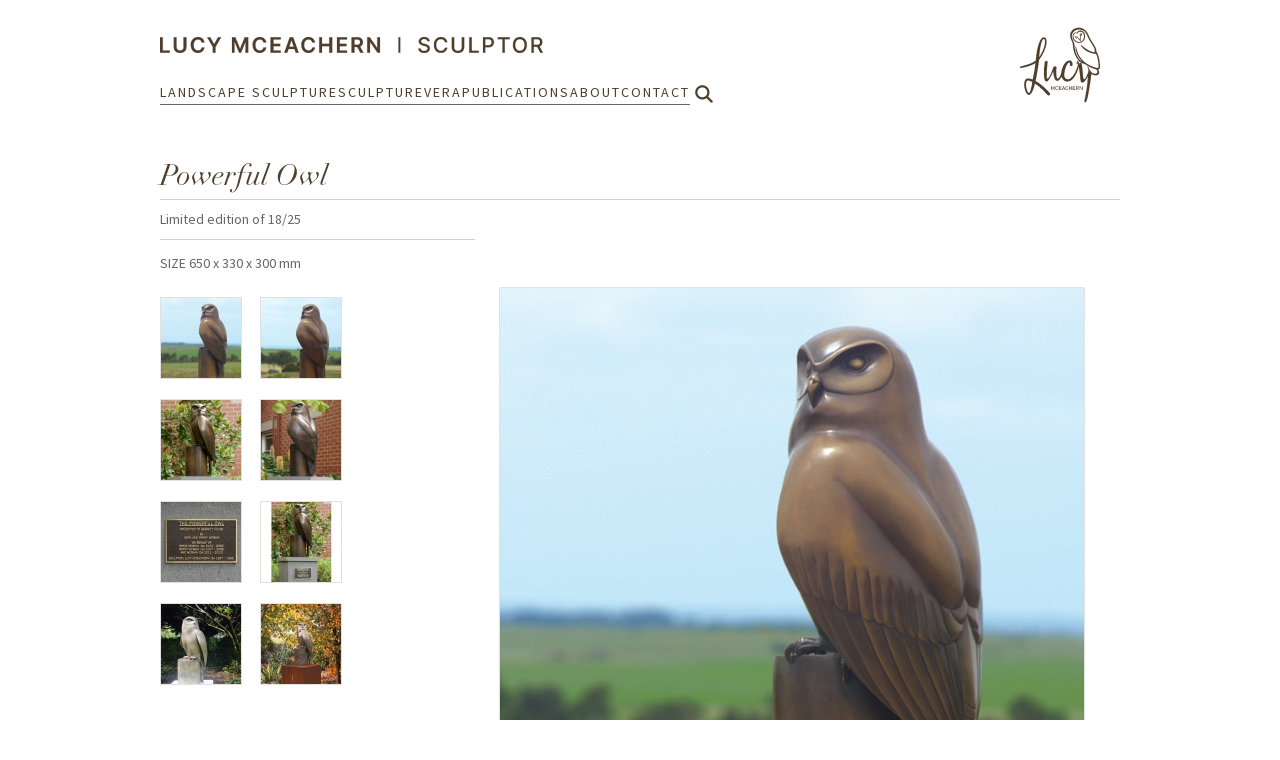

--- FILE ---
content_type: text/html; charset=UTF-8
request_url: https://lucymceachern.com/landscape-sculpture/powerful-owl/
body_size: 24890
content:
<!DOCTYPE html>
<html lang="en-US" class="html_stretched responsive av-preloader-disabled av-default-lightbox  html_header_top html_logo_right html_main_nav_header html_menu_left html_custom html_header_sticky_disabled html_header_shrinking_disabled html_mobile_menu_phone html_header_searchicon html_content_align_center html_header_unstick_top_disabled html_header_stretch_disabled html_av-submenu-hidden html_av-submenu-display-click html_av-overlay-side html_av-overlay-side-classic html_av-submenu-noclone html_entry_id_483 av-cookies-no-cookie-consent av-no-preview html_text_menu_active ">
<head>
<meta charset="UTF-8" />
<meta name="robots" content="index, follow" />


<!-- mobile setting -->
<meta name="viewport" content="width=device-width, initial-scale=1">

<!-- Scripts/CSS and wp_head hook -->
<title>Powerful Owl &#x2d; Lucy McEachern</title>
	<style>img:is([sizes="auto" i], [sizes^="auto," i]) { contain-intrinsic-size: 3000px 1500px }</style>
	
<!-- The SEO Framework by Sybre Waaijer -->
<meta name="robots" content="max-snippet:-1,max-image-preview:large,max-video-preview:-1" />
<link rel="canonical" href="https://lucymceachern.com/landscape-sculpture/powerful-owl/" />
<meta property="og:type" content="website" />
<meta property="og:locale" content="en_US" />
<meta property="og:site_name" content="Lucy McEachern" />
<meta property="og:title" content="Powerful Owl" />
<meta property="og:url" content="https://lucymceachern.com/landscape-sculpture/powerful-owl/" />
<meta property="og:image" content="https://lucymceachern.com/wp-content/uploads/2025/09/PowerfulOwl_Button.jpg" />
<meta property="og:image:width" content="394" />
<meta property="og:image:height" content="394" />
<meta name="twitter:card" content="summary_large_image" />
<meta name="twitter:title" content="Powerful Owl" />
<meta name="twitter:image" content="https://lucymceachern.com/wp-content/uploads/2025/09/PowerfulOwl_Button.jpg" />
<script type="application/ld+json">{"@context":"https://schema.org","@graph":[{"@type":"WebSite","@id":"https://lucymceachern.com/#/schema/WebSite","url":"https://lucymceachern.com/","name":"Lucy McEachern","description":"Sculptor Artist","inLanguage":"en-US","potentialAction":{"@type":"SearchAction","target":{"@type":"EntryPoint","urlTemplate":"https://lucymceachern.com/search/{search_term_string}/"},"query-input":"required name=search_term_string"},"publisher":{"@type":"Organization","@id":"https://lucymceachern.com/#/schema/Organization","name":"Lucy McEachern","url":"https://lucymceachern.com/","logo":{"@type":"ImageObject","url":"https://lucymceachern.com/wp-content/uploads/2015/07/cropped-footer.png","contentUrl":"https://lucymceachern.com/wp-content/uploads/2015/07/cropped-footer.png","width":512,"height":512}}},{"@type":"WebPage","@id":"https://lucymceachern.com/landscape-sculpture/powerful-owl/","url":"https://lucymceachern.com/landscape-sculpture/powerful-owl/","name":"Powerful Owl &#x2d; Lucy McEachern","inLanguage":"en-US","isPartOf":{"@id":"https://lucymceachern.com/#/schema/WebSite"},"breadcrumb":{"@type":"BreadcrumbList","@id":"https://lucymceachern.com/#/schema/BreadcrumbList","itemListElement":[{"@type":"ListItem","position":1,"item":"https://lucymceachern.com/","name":"Lucy McEachern"},{"@type":"ListItem","position":2,"item":"https://lucymceachern.com/landscape-sculpture/","name":"Landscape Sculpture"},{"@type":"ListItem","position":3,"name":"Powerful Owl"}]},"potentialAction":{"@type":"ReadAction","target":"https://lucymceachern.com/landscape-sculpture/powerful-owl/"}}]}</script>
<!-- / The SEO Framework by Sybre Waaijer | 17.27ms meta | 6.66ms boot -->

<link rel="alternate" type="application/rss+xml" title="Lucy McEachern &raquo; Feed" href="https://lucymceachern.com/feed/" />
<link rel="alternate" type="application/rss+xml" title="Lucy McEachern &raquo; Comments Feed" href="https://lucymceachern.com/comments/feed/" />

<!-- google webfont font replacement -->

			<script type='text/javascript'>

				(function() {
					
					/*	check if webfonts are disabled by user setting via cookie - or user must opt in.	*/
					var html = document.getElementsByTagName('html')[0];
					var cookie_check = html.className.indexOf('av-cookies-needs-opt-in') >= 0 || html.className.indexOf('av-cookies-can-opt-out') >= 0;
					var allow_continue = true;
					var silent_accept_cookie = html.className.indexOf('av-cookies-user-silent-accept') >= 0;

					if( cookie_check && ! silent_accept_cookie )
					{
						if( ! document.cookie.match(/aviaCookieConsent/) || html.className.indexOf('av-cookies-session-refused') >= 0 )
						{
							allow_continue = false;
						}
						else
						{
							if( ! document.cookie.match(/aviaPrivacyRefuseCookiesHideBar/) )
							{
								allow_continue = false;
							}
							else if( ! document.cookie.match(/aviaPrivacyEssentialCookiesEnabled/) )
							{
								allow_continue = false;
							}
							else if( document.cookie.match(/aviaPrivacyGoogleWebfontsDisabled/) )
							{
								allow_continue = false;
							}
						}
					}
					
					if( allow_continue )
					{
						var f = document.createElement('link');
					
						f.type 	= 'text/css';
						f.rel 	= 'stylesheet';
						f.href 	= '//fonts.googleapis.com/css?family=Source+Sans+Pro:400,600,800';
						f.id 	= 'avia-google-webfont';

						document.getElementsByTagName('head')[0].appendChild(f);
					}
				})();
			
			</script>
			<script type="text/javascript">
/* <![CDATA[ */
window._wpemojiSettings = {"baseUrl":"https:\/\/s.w.org\/images\/core\/emoji\/16.0.1\/72x72\/","ext":".png","svgUrl":"https:\/\/s.w.org\/images\/core\/emoji\/16.0.1\/svg\/","svgExt":".svg","source":{"concatemoji":"https:\/\/lucymceachern.com\/wp-includes\/js\/wp-emoji-release.min.js?ver=4133ca5853aafa494e5098ab41d5dcee"}};
/*! This file is auto-generated */
!function(s,n){var o,i,e;function c(e){try{var t={supportTests:e,timestamp:(new Date).valueOf()};sessionStorage.setItem(o,JSON.stringify(t))}catch(e){}}function p(e,t,n){e.clearRect(0,0,e.canvas.width,e.canvas.height),e.fillText(t,0,0);var t=new Uint32Array(e.getImageData(0,0,e.canvas.width,e.canvas.height).data),a=(e.clearRect(0,0,e.canvas.width,e.canvas.height),e.fillText(n,0,0),new Uint32Array(e.getImageData(0,0,e.canvas.width,e.canvas.height).data));return t.every(function(e,t){return e===a[t]})}function u(e,t){e.clearRect(0,0,e.canvas.width,e.canvas.height),e.fillText(t,0,0);for(var n=e.getImageData(16,16,1,1),a=0;a<n.data.length;a++)if(0!==n.data[a])return!1;return!0}function f(e,t,n,a){switch(t){case"flag":return n(e,"\ud83c\udff3\ufe0f\u200d\u26a7\ufe0f","\ud83c\udff3\ufe0f\u200b\u26a7\ufe0f")?!1:!n(e,"\ud83c\udde8\ud83c\uddf6","\ud83c\udde8\u200b\ud83c\uddf6")&&!n(e,"\ud83c\udff4\udb40\udc67\udb40\udc62\udb40\udc65\udb40\udc6e\udb40\udc67\udb40\udc7f","\ud83c\udff4\u200b\udb40\udc67\u200b\udb40\udc62\u200b\udb40\udc65\u200b\udb40\udc6e\u200b\udb40\udc67\u200b\udb40\udc7f");case"emoji":return!a(e,"\ud83e\udedf")}return!1}function g(e,t,n,a){var r="undefined"!=typeof WorkerGlobalScope&&self instanceof WorkerGlobalScope?new OffscreenCanvas(300,150):s.createElement("canvas"),o=r.getContext("2d",{willReadFrequently:!0}),i=(o.textBaseline="top",o.font="600 32px Arial",{});return e.forEach(function(e){i[e]=t(o,e,n,a)}),i}function t(e){var t=s.createElement("script");t.src=e,t.defer=!0,s.head.appendChild(t)}"undefined"!=typeof Promise&&(o="wpEmojiSettingsSupports",i=["flag","emoji"],n.supports={everything:!0,everythingExceptFlag:!0},e=new Promise(function(e){s.addEventListener("DOMContentLoaded",e,{once:!0})}),new Promise(function(t){var n=function(){try{var e=JSON.parse(sessionStorage.getItem(o));if("object"==typeof e&&"number"==typeof e.timestamp&&(new Date).valueOf()<e.timestamp+604800&&"object"==typeof e.supportTests)return e.supportTests}catch(e){}return null}();if(!n){if("undefined"!=typeof Worker&&"undefined"!=typeof OffscreenCanvas&&"undefined"!=typeof URL&&URL.createObjectURL&&"undefined"!=typeof Blob)try{var e="postMessage("+g.toString()+"("+[JSON.stringify(i),f.toString(),p.toString(),u.toString()].join(",")+"));",a=new Blob([e],{type:"text/javascript"}),r=new Worker(URL.createObjectURL(a),{name:"wpTestEmojiSupports"});return void(r.onmessage=function(e){c(n=e.data),r.terminate(),t(n)})}catch(e){}c(n=g(i,f,p,u))}t(n)}).then(function(e){for(var t in e)n.supports[t]=e[t],n.supports.everything=n.supports.everything&&n.supports[t],"flag"!==t&&(n.supports.everythingExceptFlag=n.supports.everythingExceptFlag&&n.supports[t]);n.supports.everythingExceptFlag=n.supports.everythingExceptFlag&&!n.supports.flag,n.DOMReady=!1,n.readyCallback=function(){n.DOMReady=!0}}).then(function(){return e}).then(function(){var e;n.supports.everything||(n.readyCallback(),(e=n.source||{}).concatemoji?t(e.concatemoji):e.wpemoji&&e.twemoji&&(t(e.twemoji),t(e.wpemoji)))}))}((window,document),window._wpemojiSettings);
/* ]]> */
</script>
<link rel='stylesheet' id='avia-grid-css' href='https://lucymceachern.com/wp-content/themes/enfold/css/grid.css?ver=5.8' type='text/css' media='all' />
<link rel='stylesheet' id='avia-base-css' href='https://lucymceachern.com/wp-content/themes/enfold/css/base.css?ver=5.8' type='text/css' media='all' />
<link rel='stylesheet' id='avia-layout-css' href='https://lucymceachern.com/wp-content/themes/enfold/css/layout.css?ver=5.8' type='text/css' media='all' />
<link rel='stylesheet' id='avia-module-blog-css' href='https://lucymceachern.com/wp-content/themes/enfold/config-templatebuilder/avia-shortcodes/blog/blog.css?ver=4133ca5853aafa494e5098ab41d5dcee' type='text/css' media='all' />
<link rel='stylesheet' id='avia-module-postslider-css' href='https://lucymceachern.com/wp-content/themes/enfold/config-templatebuilder/avia-shortcodes/postslider/postslider.css?ver=4133ca5853aafa494e5098ab41d5dcee' type='text/css' media='all' />
<link rel='stylesheet' id='avia-module-button-css' href='https://lucymceachern.com/wp-content/themes/enfold/config-templatebuilder/avia-shortcodes/buttons/buttons.css?ver=4133ca5853aafa494e5098ab41d5dcee' type='text/css' media='all' />
<link rel='stylesheet' id='avia-module-comments-css' href='https://lucymceachern.com/wp-content/themes/enfold/config-templatebuilder/avia-shortcodes/comments/comments.css?ver=4133ca5853aafa494e5098ab41d5dcee' type='text/css' media='all' />
<link rel='stylesheet' id='avia-module-contact-css' href='https://lucymceachern.com/wp-content/themes/enfold/config-templatebuilder/avia-shortcodes/contact/contact.css?ver=4133ca5853aafa494e5098ab41d5dcee' type='text/css' media='all' />
<link rel='stylesheet' id='avia-module-gallery-css' href='https://lucymceachern.com/wp-content/themes/enfold/config-templatebuilder/avia-shortcodes/gallery/gallery.css?ver=4133ca5853aafa494e5098ab41d5dcee' type='text/css' media='all' />
<link rel='stylesheet' id='avia-module-gridrow-css' href='https://lucymceachern.com/wp-content/themes/enfold/config-templatebuilder/avia-shortcodes/grid_row/grid_row.css?ver=4133ca5853aafa494e5098ab41d5dcee' type='text/css' media='all' />
<link rel='stylesheet' id='avia-module-heading-css' href='https://lucymceachern.com/wp-content/themes/enfold/config-templatebuilder/avia-shortcodes/heading/heading.css?ver=4133ca5853aafa494e5098ab41d5dcee' type='text/css' media='all' />
<link rel='stylesheet' id='avia-module-hr-css' href='https://lucymceachern.com/wp-content/themes/enfold/config-templatebuilder/avia-shortcodes/hr/hr.css?ver=4133ca5853aafa494e5098ab41d5dcee' type='text/css' media='all' />
<link rel='stylesheet' id='avia-module-image-css' href='https://lucymceachern.com/wp-content/themes/enfold/config-templatebuilder/avia-shortcodes/image/image.css?ver=4133ca5853aafa494e5098ab41d5dcee' type='text/css' media='all' />
<link rel='stylesheet' id='avia-module-menu-css' href='https://lucymceachern.com/wp-content/themes/enfold/config-templatebuilder/avia-shortcodes/menu/menu.css?ver=4133ca5853aafa494e5098ab41d5dcee' type='text/css' media='all' />
<link rel='stylesheet' id='avia-module-slideshow-css' href='https://lucymceachern.com/wp-content/themes/enfold/config-templatebuilder/avia-shortcodes/slideshow/slideshow.css?ver=4133ca5853aafa494e5098ab41d5dcee' type='text/css' media='all' />
<link rel='stylesheet' id='avia-module-slideshow-fullsize-css' href='https://lucymceachern.com/wp-content/themes/enfold/config-templatebuilder/avia-shortcodes/slideshow_fullsize/slideshow_fullsize.css?ver=4133ca5853aafa494e5098ab41d5dcee' type='text/css' media='all' />
<link rel='stylesheet' id='avia-module-social-css' href='https://lucymceachern.com/wp-content/themes/enfold/config-templatebuilder/avia-shortcodes/social_share/social_share.css?ver=4133ca5853aafa494e5098ab41d5dcee' type='text/css' media='all' />
<link rel='stylesheet' id='avia-module-table-css' href='https://lucymceachern.com/wp-content/themes/enfold/config-templatebuilder/avia-shortcodes/table/table.css?ver=4133ca5853aafa494e5098ab41d5dcee' type='text/css' media='all' />
<link rel='stylesheet' id='avia-module-tabs-css' href='https://lucymceachern.com/wp-content/themes/enfold/config-templatebuilder/avia-shortcodes/tabs/tabs.css?ver=4133ca5853aafa494e5098ab41d5dcee' type='text/css' media='all' />
<link rel='stylesheet' id='avia-module-video-css' href='https://lucymceachern.com/wp-content/themes/enfold/config-templatebuilder/avia-shortcodes/video/video.css?ver=4133ca5853aafa494e5098ab41d5dcee' type='text/css' media='all' />
<link rel='stylesheet' id='easy-modal-site-css' href='https://lucymceachern.com/wp-content/plugins/easy-modal/assets/styles/easy-modal-site.css?ver=0.1' type='text/css' media='all' />
<style id='wp-emoji-styles-inline-css' type='text/css'>

	img.wp-smiley, img.emoji {
		display: inline !important;
		border: none !important;
		box-shadow: none !important;
		height: 1em !important;
		width: 1em !important;
		margin: 0 0.07em !important;
		vertical-align: -0.1em !important;
		background: none !important;
		padding: 0 !important;
	}
</style>
<link rel='stylesheet' id='avia-scs-css' href='https://lucymceachern.com/wp-content/themes/enfold/css/shortcodes.css?ver=5.8' type='text/css' media='all' />
<link rel='stylesheet' id='avia-popup-css-css' href='https://lucymceachern.com/wp-content/themes/enfold/js/aviapopup/magnific-popup.css?ver=5.8' type='text/css' media='screen' />
<link rel='stylesheet' id='avia-lightbox-css' href='https://lucymceachern.com/wp-content/themes/enfold/css/avia-snippet-lightbox.css?ver=5.8' type='text/css' media='screen' />
<link rel='stylesheet' id='avia-widget-css-css' href='https://lucymceachern.com/wp-content/themes/enfold/css/avia-snippet-widget.css?ver=5.8' type='text/css' media='screen' />
<link rel='stylesheet' id='avia-dynamic-css' href='https://lucymceachern.com/wp-content/uploads/dynamic_avia/enfold_child.css?ver=68c3ac8a07440' type='text/css' media='all' />
<link rel='stylesheet' id='avia-custom-css' href='https://lucymceachern.com/wp-content/themes/enfold/css/custom.css?ver=5.8' type='text/css' media='all' />
<link rel='stylesheet' id='avia-style-css' href='https://lucymceachern.com/wp-content/themes/enfold-child/style.css?ver=5.8' type='text/css' media='all' />
<script type="text/javascript" src="https://lucymceachern.com/wp-includes/js/jquery/jquery.min.js?ver=3.7.1" id="jquery-core-js"></script>
<script type="text/javascript" src="https://lucymceachern.com/wp-includes/js/jquery/jquery-migrate.min.js?ver=3.4.1" id="jquery-migrate-js"></script>
<script type="text/javascript" src="https://lucymceachern.com/wp-content/themes/enfold-child/js/jquery.js?ver=4133ca5853aafa494e5098ab41d5dcee" id="jquery-script-js"></script>
<script type="text/javascript" src="https://lucymceachern.com/wp-content/themes/enfold-child/js/custom_script.js?ver=4133ca5853aafa494e5098ab41d5dcee" id="custom-script-js"></script>
<link rel="https://api.w.org/" href="https://lucymceachern.com/wp-json/" /><link rel="alternate" title="JSON" type="application/json" href="https://lucymceachern.com/wp-json/wp/v2/pages/483" /><link rel="EditURI" type="application/rsd+xml" title="RSD" href="https://lucymceachern.com/xmlrpc.php?rsd" />
<link rel="alternate" title="oEmbed (JSON)" type="application/json+oembed" href="https://lucymceachern.com/wp-json/oembed/1.0/embed?url=https%3A%2F%2Flucymceachern.com%2Flandscape-sculpture%2Fpowerful-owl%2F" />
<link rel="alternate" title="oEmbed (XML)" type="text/xml+oembed" href="https://lucymceachern.com/wp-json/oembed/1.0/embed?url=https%3A%2F%2Flucymceachern.com%2Flandscape-sculpture%2Fpowerful-owl%2F&#038;format=xml" />
<script type="text/javascript">
(function(url){
	if(/(?:Chrome\/26\.0\.1410\.63 Safari\/537\.31|WordfenceTestMonBot)/.test(navigator.userAgent)){ return; }
	var addEvent = function(evt, handler) {
		if (window.addEventListener) {
			document.addEventListener(evt, handler, false);
		} else if (window.attachEvent) {
			document.attachEvent('on' + evt, handler);
		}
	};
	var removeEvent = function(evt, handler) {
		if (window.removeEventListener) {
			document.removeEventListener(evt, handler, false);
		} else if (window.detachEvent) {
			document.detachEvent('on' + evt, handler);
		}
	};
	var evts = 'contextmenu dblclick drag dragend dragenter dragleave dragover dragstart drop keydown keypress keyup mousedown mousemove mouseout mouseover mouseup mousewheel scroll'.split(' ');
	var logHuman = function() {
		if (window.wfLogHumanRan) { return; }
		window.wfLogHumanRan = true;
		var wfscr = document.createElement('script');
		wfscr.type = 'text/javascript';
		wfscr.async = true;
		wfscr.src = url + '&r=' + Math.random();
		(document.getElementsByTagName('head')[0]||document.getElementsByTagName('body')[0]).appendChild(wfscr);
		for (var i = 0; i < evts.length; i++) {
			removeEvent(evts[i], logHuman);
		}
	};
	for (var i = 0; i < evts.length; i++) {
		addEvent(evts[i], logHuman);
	}
})('//lucymceachern.com/?wordfence_lh=1&hid=D3B4181398B32D5A16563A64420FA848');
</script><link rel="profile" href="https://gmpg.org/xfn/11" />
<link rel="alternate" type="application/rss+xml" title="Lucy McEachern RSS2 Feed" href="https://lucymceachern.com/feed/" />
<link rel="pingback" href="https://lucymceachern.com/xmlrpc.php" />

<style type='text/css' media='screen'>
 #top #header_main > .container, #top #header_main > .container .main_menu  .av-main-nav > li > a, #top #header_main #menu-item-shop .cart_dropdown_link{ height:157px; line-height: 157px; }
 .html_top_nav_header .av-logo-container{ height:157px;  }
 .html_header_top.html_header_sticky #top #wrap_all #main{ padding-top:157px; } 
</style>
<!--[if lt IE 9]><script src="https://lucymceachern.com/wp-content/themes/enfold/js/html5shiv.js"></script><![endif]-->
<link rel="icon" href="https://lucymceachern.com/wp-content/uploads/2015/07/favicon.png" type="image/png">
<style type="text/css">.recentcomments a{display:inline !important;padding:0 !important;margin:0 !important;}</style>
<!-- To speed up the rendering and to display the site as fast as possible to the user we include some styles and scripts for above the fold content inline -->
<script type="text/javascript">'use strict';var avia_is_mobile=!1;if(/Android|webOS|iPhone|iPad|iPod|BlackBerry|IEMobile|Opera Mini/i.test(navigator.userAgent)&&'ontouchstart' in document.documentElement){avia_is_mobile=!0;document.documentElement.className+=' avia_mobile '}
else{document.documentElement.className+=' avia_desktop '};document.documentElement.className+=' js_active ';(function(){var e=['-webkit-','-moz-','-ms-',''],n='';for(var t in e){if(e[t]+'transform' in document.documentElement.style){document.documentElement.className+=' avia_transform ';n=e[t]+'transform'};if(e[t]+'perspective' in document.documentElement.style)document.documentElement.className+=' avia_transform3d '};if(typeof document.getElementsByClassName=='function'&&typeof document.documentElement.getBoundingClientRect=='function'&&avia_is_mobile==!1){if(n&&window.innerHeight>0){setTimeout(function(){var e=0,o={},a=0,t=document.getElementsByClassName('av-parallax'),i=window.pageYOffset||document.documentElement.scrollTop;for(e=0;e<t.length;e++){t[e].style.top='0px';o=t[e].getBoundingClientRect();a=Math.ceil((window.innerHeight+i-o.top)*0.3);t[e].style[n]='translate(0px, '+a+'px)';t[e].style.top='auto';t[e].className+=' enabled-parallax '}},50)}}})();</script><link rel="icon" href="https://lucymceachern.com/wp-content/uploads/2015/07/cropped-footer-32x32.png" sizes="32x32" />
<link rel="icon" href="https://lucymceachern.com/wp-content/uploads/2015/07/cropped-footer-192x192.png" sizes="192x192" />
<link rel="apple-touch-icon" href="https://lucymceachern.com/wp-content/uploads/2015/07/cropped-footer-180x180.png" />
<meta name="msapplication-TileImage" content="https://lucymceachern.com/wp-content/uploads/2015/07/cropped-footer-270x270.png" />
<style type='text/css'>
@font-face {font-family: 'entypo-fontello'; font-weight: normal; font-style: normal; font-display: auto;
src: url('https://lucymceachern.com/wp-content/themes/enfold/config-templatebuilder/avia-template-builder/assets/fonts/entypo-fontello.eot');
src: url('https://lucymceachern.com/wp-content/themes/enfold/config-templatebuilder/avia-template-builder/assets/fonts/entypo-fontello.eot?#iefix') format('embedded-opentype'), 
url('https://lucymceachern.com/wp-content/themes/enfold/config-templatebuilder/avia-template-builder/assets/fonts/entypo-fontello.woff') format('woff'),
url('https://lucymceachern.com/wp-content/themes/enfold/config-templatebuilder/avia-template-builder/assets/fonts/entypo-fontello.woff2') format('woff2'),
url('https://lucymceachern.com/wp-content/themes/enfold/config-templatebuilder/avia-template-builder/assets/fonts/entypo-fontello.ttf') format('truetype'), 
url('https://lucymceachern.com/wp-content/themes/enfold/config-templatebuilder/avia-template-builder/assets/fonts/entypo-fontello.svg#entypo-fontello') format('svg');
} #top .avia-font-entypo-fontello, body .avia-font-entypo-fontello, html body [data-av_iconfont='entypo-fontello']:before{ font-family: 'entypo-fontello'; }

@font-face {font-family: 'fontello'; font-weight: normal; font-style: normal; font-display: auto;
src: url('https://lucymceachern.com/wp-content/uploads/avia_fonts/fontello/fontello.eot');
src: url('https://lucymceachern.com/wp-content/uploads/avia_fonts/fontello/fontello.eot?#iefix') format('embedded-opentype'), 
url('https://lucymceachern.com/wp-content/uploads/avia_fonts/fontello/fontello.woff') format('woff'),
url('https://lucymceachern.com/wp-content/uploads/avia_fonts/fontello/fontello.woff2') format('woff2'),
url('https://lucymceachern.com/wp-content/uploads/avia_fonts/fontello/fontello.ttf') format('truetype'), 
url('https://lucymceachern.com/wp-content/uploads/avia_fonts/fontello/fontello.svg#fontello') format('svg');
} #top .avia-font-fontello, body .avia-font-fontello, html body [data-av_iconfont='fontello']:before{ font-family: 'fontello'; }
</style>

<!--
Debugging Info for Theme support: 

Theme: Enfold
Version: 4.7.3
Installed: enfold
AviaFramework Version: 5.0
AviaBuilder Version: 4.7.1.1
aviaElementManager Version: 1.0.1
- - - - - - - - - - -
ChildTheme: Enfold Child
ChildTheme Version: 1.0
ChildTheme Installed: enfold

ML:1024-PU:122-PLA:14
WP:6.8.3
Compress: CSS:disabled - JS:all theme files
Updates: enabled - deprecated Envato API - register Envato Token
PLAu:11
-->

<!-- Google tag (gtag.js) -->
<script async src="https://www.googletagmanager.com/gtag/js?id=G-VEFBYPCZX7"></script>
<script>
  window.dataLayer = window.dataLayer || [];
  function gtag(){dataLayer.push(arguments);}
  gtag('js', new Date());

  gtag('config', 'G-VEFBYPCZX7');
</script>

<script async src="https://www.googletagmanager.com/gtag/js?id=G-F35ZT4XHX8"></script>
<script>
  window.dataLayer = window.dataLayer || [];
  function gtag(){dataLayer.push(arguments);}
  gtag('js', new Date());

  gtag('config', 'G-F35ZT4XHX8');
</script>

</head>






<body data-rsssl=1 id="top" class="wp-singular page-template-default page page-id-483 page-child parent-pageid-69 wp-theme-enfold wp-child-theme-enfold-child  rtl_columns stretched source_sans_pro" itemscope="itemscope" itemtype="https://schema.org/WebPage" >

	
	<div id='wrap_all'>

	<header id="header" class="header_color light_bg_color  av_header_top av_logo_right av_main_nav_header av_menu_left av_custom av_header_sticky_disabled av_header_shrinking_disabled av_header_stretch_disabled av_mobile_menu_phone av_header_searchicon av_header_unstick_top_disabled av_bottom_nav_disabled  av_header_border_disabled">
	<div class="container">
		<div class="header-inner">
			<a href="https://lucymceachern.com/" class="header-inner__logo-name">
				<svg class="header-inner__logo--desktop" xmlns="http://www.w3.org/2000/svg" id="Layer_1" viewBox="0 0 358.53 14.99"><defs><style>.cls-1{fill:#4f3e2b;stroke-width:0}</style></defs><path d="M0 14.74V.2h2.63v12.34h6.41v2.21H0ZM22.09.2h2.63v9.5c0 1.04-.25 1.96-.73 2.75-.49.79-1.18 1.41-2.06 1.85-.89.44-1.92.66-3.1.66s-2.23-.22-3.11-.66-1.57-1.06-2.06-1.85-.73-1.71-.73-2.75V.2h2.63v9.28c0 .61.13 1.15.4 1.62s.65.84 1.13 1.11c.49.27 1.07.4 1.73.4s1.25-.13 1.74-.4.87-.64 1.13-1.11.4-1.01.4-1.62zM41.64 5.11h-2.66c-.08-.44-.21-.82-.42-1.16-.2-.34-.46-.63-.76-.86-.3-.24-.65-.42-1.03-.54s-.8-.18-1.25-.18c-.79 0-1.49.2-2.1.59-.61.4-1.09.97-1.43 1.73-.35.76-.52 1.69-.52 2.78s.17 2.05.52 2.81.83 1.33 1.43 1.72 1.31.58 2.09.58c.44 0 .84-.06 1.23-.17.38-.12.72-.29 1.03-.51s.56-.51.77-.84.36-.71.44-1.14h2.66a5.72 5.72 0 0 1-1.93 3.56q-.795.69-1.86 1.08t-2.37.39c-1.28 0-2.42-.3-3.42-.89s-1.79-1.45-2.37-2.56q-.87-1.68-.87-4.02c0-2.34.29-2.91.87-4.02S31.07 1.49 32.07.9s2.14-.89 3.41-.89c.81 0 1.56.11 2.26.34s1.32.56 1.86 1 .99.97 1.35 1.61q.525.945.69 2.16ZM44.07.2h2.98l3.56 6.43h.14L54.31.2h2.98L52 9.32v5.43h-2.63V9.32zM67.32.2h3.22l4.32 10.54h.17L79.35.2h3.22v14.55h-2.53v-10h-.13l-4.02 9.95H74l-4.02-9.97h-.13v10.01h-2.53zM99.5 5.11h-2.66c-.08-.44-.21-.82-.42-1.16-.2-.34-.46-.63-.76-.86-.3-.24-.65-.42-1.03-.54s-.8-.18-1.25-.18c-.79 0-1.49.2-2.1.59-.61.4-1.09.97-1.43 1.73-.35.76-.52 1.69-.52 2.78s.17 2.05.52 2.81.83 1.33 1.43 1.72 1.31.58 2.09.58c.44 0 .84-.06 1.23-.17.38-.12.72-.29 1.03-.51s.56-.51.77-.84.36-.71.44-1.14h2.66a5.72 5.72 0 0 1-1.93 3.56q-.795.69-1.86 1.08t-2.37.39c-1.28 0-2.42-.3-3.42-.89s-1.79-1.45-2.37-2.56q-.87-1.68-.87-4.02c0-2.34.29-2.91.87-4.02S88.93 1.49 89.93.9s2.14-.89 3.41-.89c.81 0 1.56.11 2.26.34s1.32.56 1.86 1 .99.97 1.35 1.61q.525.945.69 2.16ZM103.52 14.74V.2h9.46v2.21h-6.83v3.95h6.34v2.21h-6.34v3.97h6.88v2.21h-9.52ZM119.14 14.74h-2.81L121.45.2h3.25l5.13 14.55h-2.81l-3.88-11.56h-.11l-3.88 11.56Zm.09-5.7h7.67v2.12h-7.67zM145.11 5.11h-2.66c-.08-.44-.21-.82-.42-1.16-.2-.34-.46-.63-.76-.86-.3-.24-.65-.42-1.03-.54s-.8-.18-1.25-.18c-.79 0-1.49.2-2.1.59-.61.4-1.09.97-1.43 1.73-.35.76-.52 1.69-.52 2.78s.17 2.05.52 2.81.83 1.33 1.43 1.72 1.31.58 2.09.58c.44 0 .84-.06 1.23-.17.38-.12.72-.29 1.03-.51s.56-.51.77-.84.36-.71.44-1.14h2.66a5.72 5.72 0 0 1-1.93 3.56q-.795.69-1.86 1.08t-2.37.39c-1.28 0-2.42-.3-3.42-.89s-1.79-1.45-2.37-2.56q-.87-1.68-.87-4.02c0-2.34.29-2.91.87-4.02s1.38-1.97 2.38-2.56 2.14-.89 3.41-.89c.81 0 1.56.11 2.26.34s1.32.56 1.86 1 .99.97 1.35 1.61q.525.945.69 2.16ZM149.13 14.74V.2h2.63v6.16h6.74V.2h2.64v14.55h-2.64V8.57h-6.74v6.18h-2.63ZM165.61 14.74V.2h9.46v2.21h-6.83v3.95h6.34v2.21h-6.34v3.97h6.88v2.21h-9.52ZM179.37 14.74V.2h5.46c1.12 0 2.06.19 2.82.58s1.33.93 1.73 1.63.59 1.51.59 2.44-.2 1.74-.59 2.43c-.4.68-.98 1.21-1.74 1.58-.77.37-1.71.56-2.83.56h-3.88V7.23h3.53c.65 0 1.19-.09 1.6-.27s.73-.45.93-.8.3-.79.3-1.3-.1-.96-.3-1.32q-.3-.555-.93-.84c-.63-.285-.95-.29-1.61-.29h-2.42v12.34h-2.63Zm7.51-6.59 3.6 6.59h-2.94L184 8.15zM205.93.2v14.55h-2.34l-6.85-9.91h-.12v9.91h-2.63V.2h2.36l6.85 9.91h.13V.2h2.62ZM224.96.2v14.55h-1.76V.2zM250.32 4.02c-.08-.67-.39-1.19-.94-1.57s-1.24-.56-2.07-.56c-.6 0-1.11.09-1.55.28s-.77.44-1.01.77c-.24.32-.36.69-.36 1.1 0 .35.08.64.25.89s.38.46.65.63.55.31.86.42.6.2.89.27l1.42.37c.46.11.94.27 1.43.46s.94.45 1.36.77.75.71 1.01 1.18q.39.705.39 1.68c0 .82-.21 1.56-.64 2.2-.42.64-1.04 1.14-1.84 1.51s-1.77.55-2.91.55-2.03-.17-2.83-.52-1.42-.84-1.87-1.47c-.45-.64-.7-1.39-.75-2.27h2.2c.04.53.21.96.51 1.31s.69.61 1.16.77c.47.17.99.25 1.55.25.62 0 1.17-.1 1.66-.29.49-.2.87-.47 1.15-.82s.42-.77.42-1.24c0-.43-.12-.78-.37-1.06-.24-.27-.57-.5-.99-.68-.41-.18-.88-.34-1.4-.48L245.98 8c-1.17-.32-2.09-.78-2.77-1.4s-1.02-1.43-1.02-2.44c0-.84.23-1.57.68-2.19.46-.62 1.07-1.11 1.85-1.46s1.65-.52 2.63-.52 1.86.17 2.61.52 1.35.82 1.79 1.42.66 1.3.68 2.08h-2.12ZM268.94 4.93h-2.22c-.08-.47-.24-.89-.48-1.25-.23-.36-.52-.67-.85-.92s-.71-.44-1.13-.57c-.41-.13-.85-.19-1.32-.19q-1.26 0-2.25.63c-.66.42-1.18 1.04-1.56 1.85s-.57 1.81-.57 2.98.19 2.18.57 3c.38.81.9 1.43 1.57 1.85.66.42 1.41.62 2.24.62.46 0 .9-.06 1.31-.19s.79-.31 1.13-.56.62-.55.86-.91.4-.77.49-1.23h2.22q-.18 1.08-.69 1.98c-.34.6-.77 1.12-1.3 1.55s-1.13.77-1.81 1c-.68.24-1.42.35-2.22.35-1.26 0-2.38-.3-3.37-.9-.98-.6-1.76-1.46-2.33-2.57-.57-1.12-.85-2.45-.85-4s.28-2.89.85-4 1.34-1.97 2.33-2.57q1.47-.9 3.36-.9 1.155 0 2.16.33c1.005.33 1.27.54 1.81.97s.98.94 1.33 1.55.59 1.3.71 2.08ZM282.52.2h2.2v9.57q0 1.53-.72 2.7c-.48.78-1.15 1.4-2.02 1.85s-1.88.67-3.05.67-2.17-.22-3.04-.67-1.54-1.06-2.02-1.85q-.72-1.17-.72-2.7V.2h2.2v9.39c0 .66.15 1.24.44 1.75s.7.91 1.24 1.2 1.17.44 1.9.44 1.38-.15 1.91-.44.95-.69 1.24-1.2.43-1.1.43-1.75V.2ZM289.52 14.74V.2h2.2v12.66h6.59v1.89h-8.79ZM302.4 14.74V.2h5.18c1.13 0 2.07.21 2.81.62s1.3.97 1.67 1.69c.37.71.55 1.51.55 2.4s-.19 1.7-.56 2.41-.93 1.28-1.68 1.69-1.68.62-2.81.62h-3.57V7.77h3.37c.71 0 1.29-.12 1.74-.37s.77-.59.98-1.02.31-.92.31-1.47-.1-1.04-.31-1.46-.54-.76-.98-1q-.675-.36-1.77-.36h-2.75v12.66h-2.2ZM316.07 2.09V.2h11.26v1.89h-4.54v12.66h-2.19V2.09zM343.43 7.47c0 1.55-.28 2.89-.85 4s-1.35 1.97-2.33 2.57q-1.485.9-3.36.9c-1.875 0-2.38-.3-3.37-.9s-1.76-1.46-2.33-2.57-.85-2.45-.85-4 .28-2.89.85-4 1.35-1.97 2.33-2.57c.99-.6 2.11-.9 3.37-.9s2.38.3 3.36.9c.99.6 1.76 1.46 2.33 2.57s.85 2.45.85 4m-2.17 0c0-1.18-.19-2.18-.57-2.99s-.9-1.43-1.56-1.85-1.41-.63-2.24-.63-1.59.21-2.24.63-1.18 1.03-1.56 1.85c-.38.81-.57 1.81-.57 2.99s.19 2.18.57 2.99.9 1.43 1.56 1.85 1.41.63 2.24.63 1.58-.21 2.24-.63 1.18-1.03 1.56-1.85c.38-.81.57-1.81.57-2.99M347.76 14.74V.2h5.18c1.13 0 2.06.19 2.81.58s1.3.92 1.67 1.61c.37.68.55 1.47.55 2.37s-.19 1.67-.56 2.35c-.37.67-.93 1.2-1.68 1.57s-1.68.56-2.81.56h-3.93V7.35h3.73c.71 0 1.29-.1 1.74-.31s.78-.5.98-.89.31-.85.31-1.4-.11-1.02-.32-1.43q-.315-.6-.99-.93c-.45-.22-1.03-.32-1.76-.32h-2.75v12.66h-2.2Zm7.18-6.56 3.59 6.56h-2.5l-3.52-6.56z" class="cls-1"/></svg>
				<svg class="header-inner__logo--mobile" xmlns="http://www.w3.org/2000/svg" id="Layer_1" viewBox="0 0 227.4 35.41"><defs><style>.cls-1{fill:#4f3e2b;stroke-width:0}</style></defs><path d="M.88 16.22v-16h2.9v13.57h7.05v2.43zM25.18.22h2.9v10.45c0 1.15-.27 2.15-.81 3.02s-1.3 1.55-2.27 2.04-2.11.73-3.41.73-2.45-.24-3.42-.73-1.73-1.17-2.27-2.04-.8-1.88-.8-3.02V.22H18v10.21c0 .67.15 1.26.44 1.78s.71.93 1.25 1.22 1.17.44 1.91.44 1.37-.15 1.91-.44.95-.7 1.25-1.22c.29-.52.44-1.11.44-1.78V.22ZM46.69 5.62h-2.92c-.08-.48-.24-.9-.46-1.28-.22-.37-.5-.69-.84-.95-.33-.26-.71-.46-1.14-.59-.42-.13-.88-.2-1.37-.2-.87 0-1.64.22-2.31.65-.67.44-1.2 1.07-1.58 1.91q-.57 1.26-.57 3.06c0 1.8.19 2.25.57 3.09s.91 1.47 1.58 1.89 1.44.64 2.3.64c.48 0 .93-.06 1.35-.19s.8-.32 1.13-.57.62-.56.85-.92.39-.78.48-1.25l2.92.02a6.4 6.4 0 0 1-.71 2.14c-.36.67-.83 1.25-1.42 1.76-.58.51-1.27.9-2.05 1.19s-1.65.43-2.6.43c-1.41 0-2.66-.33-3.77-.98q-1.65-.975-2.61-2.82c-.64-1.23-.95-2.7-.95-4.42s.32-3.2.96-4.43 1.51-2.17 2.62-2.82C37.25.33 38.5 0 39.9 0c.89 0 1.72.12 2.48.38s1.45.62 2.05 1.1 1.09 1.07 1.48 1.77.64 1.49.76 2.38ZM49.36.22h3.27l3.91 7.08h.16L60.61.22h3.27l-5.82 10.03v5.97h-2.89v-5.97zM74.93.22h3.55l4.75 11.59h.19L88.17.22h3.55v16h-2.78V5.23h-.15l-4.42 10.95h-2.08L77.87 5.21h-.15v11.02h-2.78V.22ZM110.32 5.62h-2.92c-.08-.48-.24-.9-.46-1.28-.22-.37-.5-.69-.84-.95-.33-.26-.71-.46-1.14-.59-.42-.13-.88-.2-1.37-.2-.87 0-1.64.22-2.31.65-.67.44-1.2 1.07-1.58 1.91q-.57 1.26-.57 3.06c0 1.8.19 2.25.57 3.09s.91 1.47 1.58 1.89 1.44.64 2.3.64c.48 0 .93-.06 1.35-.19s.8-.32 1.13-.57.62-.56.85-.92.39-.78.48-1.25l2.92.02a6.4 6.4 0 0 1-.71 2.14c-.36.67-.83 1.25-1.42 1.76-.58.51-1.27.9-2.05 1.19s-1.65.43-2.6.43c-1.41 0-2.66-.33-3.77-.98q-1.65-.975-2.61-2.82c-.64-1.23-.95-2.7-.95-4.42s.32-3.2.96-4.43 1.51-2.17 2.62-2.82c1.1-.65 2.35-.98 3.75-.98.89 0 1.72.12 2.48.38s1.45.62 2.05 1.1 1.09 1.07 1.48 1.77.64 1.49.76 2.38ZM114.75 16.22v-16h10.41v2.43h-7.51v4.34h6.97v2.43h-6.97v4.37h7.57v2.43zM131.93 16.22h-3.09l5.63-16h3.58l5.64 16h-3.09L136.33 3.5h-.12l-4.27 12.72Zm.1-6.27h8.44v2.33h-8.44zM160.5 5.62h-2.92c-.08-.48-.24-.9-.46-1.28-.22-.37-.5-.69-.84-.95-.33-.26-.71-.46-1.14-.59-.42-.13-.88-.2-1.37-.2-.87 0-1.64.22-2.31.65-.67.44-1.2 1.07-1.58 1.91q-.57 1.26-.57 3.06c0 1.8.19 2.25.57 3.09s.91 1.47 1.58 1.89 1.44.64 2.3.64c.48 0 .93-.06 1.35-.19s.8-.32 1.13-.57.62-.56.85-.92.39-.78.48-1.25l2.92.02a6.4 6.4 0 0 1-.71 2.14c-.36.67-.83 1.25-1.42 1.76-.58.51-1.27.9-2.05 1.19s-1.65.43-2.6.43c-1.41 0-2.66-.33-3.77-.98q-1.65-.975-2.61-2.82c-.64-1.23-.95-2.7-.95-4.42s.32-3.2.96-4.43 1.51-2.17 2.62-2.82c1.1-.65 2.35-.98 3.75-.98.89 0 1.72.12 2.48.38s1.45.62 2.05 1.1 1.09 1.07 1.48 1.77.64 1.49.76 2.38ZM164.93 16.22v-16h2.9v6.77h7.41V.22h2.91v16h-2.91v-6.8h-7.41v6.8zM183.05 16.22v-16h10.41v2.43h-7.51v4.34h6.97v2.43h-6.97v4.37h7.57v2.43zM198.18 16.22v-16h6c1.23 0 2.26.21 3.1.64s1.47 1.02 1.9 1.79.64 1.66.64 2.68-.22 1.92-.65 2.67q-.645 1.125-1.92 1.74c-.84.41-1.88.61-3.11.61h-4.27V7.94h3.88q1.08 0 1.77-.3c.46-.2.8-.49 1.02-.88s.33-.87.33-1.43-.11-1.05-.34-1.46c-.22-.4-.57-.71-1.02-.92s-1.05-.32-1.77-.32h-2.66v13.58h-2.9Zm8.27-7.25 3.96 7.25h-3.23l-3.89-7.25zM227.4.22v16h-2.58l-7.54-10.9h-.13v10.9h-2.9v-16h2.59l7.53 10.91h.14V.22h2.88ZM5.82 27.91c-.05-.46-.27-.82-.64-1.07s-.85-.38-1.42-.38c-.41 0-.76.06-1.06.19s-.53.3-.69.52-.25.47-.25.76c0 .24.06.44.17.61s.26.32.44.43.38.21.59.29.41.14.61.19l.97.25c.32.08.64.18.98.32.33.13.64.31.93.52q.435.33.69.81c.255.48.27.71.27 1.15 0 .56-.15 1.06-.44 1.5s-.71.78-1.26 1.04-1.21.38-1.99.38-1.39-.12-1.93-.35c-.54-.24-.97-.57-1.28-1.01s-.48-.95-.51-1.55h1.51c.03.36.15.66.35.9.21.24.47.41.79.53s.68.17 1.06.17c.42 0 .8-.07 1.14-.2.33-.13.59-.32.79-.56.19-.24.29-.52.29-.85 0-.29-.08-.54-.25-.72-.17-.19-.39-.34-.68-.47q-.42-.18-.96-.33l-1.18-.32q-1.2-.33-1.89-.96c-.47-.42-.7-.98-.7-1.67 0-.57.16-1.07.47-1.5s.73-.76 1.26-1q.795-.36 1.8-.36c1.005 0 1.27.12 1.79.35.52.24.92.56 1.22.97s.45.89.47 1.42H5.83ZM18.57 28.53h-1.52c-.06-.32-.17-.61-.33-.86s-.35-.46-.58-.63-.49-.3-.77-.39-.58-.13-.9-.13c-.57 0-1.09.14-1.54.43s-.81.71-1.07 1.27q-.39.84-.39 2.04c0 1.2.13 1.49.39 2.05s.62.98 1.07 1.26c.45.29.96.43 1.53.43.31 0 .61-.04.9-.13.28-.09.54-.21.77-.38s.43-.38.59-.62.27-.53.33-.84h1.52c-.08.49-.24.94-.47 1.35s-.53.76-.89 1.06-.77.53-1.24.69-.97.24-1.52.24c-.86 0-1.63-.21-2.3-.62s-1.2-1-1.59-1.76-.58-1.68-.58-2.74.19-1.98.58-2.74.92-1.35 1.59-1.76 1.44-.61 2.3-.61c.53 0 1.02.08 1.48.23s.87.37 1.24.66.67.64.91 1.06.4.89.49 1.43ZM27.86 25.29h1.51v6.55c0 .7-.16 1.31-.49 1.85q-.495.81-1.38 1.26c-.59.31-1.29.46-2.09.46s-1.49-.15-2.08-.46q-.885-.465-1.38-1.26c-.33-.54-.49-1.15-.49-1.85v-6.55h1.5v6.43q0 .675.3 1.2c.3.525.48.62.85.82s.8.3 1.3.3.94-.1 1.31-.3.65-.47.85-.82.29-.75.29-1.2zM32.65 35.25v-9.96h1.5v8.66h4.51v1.29h-6.01ZM41.47 35.25v-9.96h3.55c.77 0 1.42.14 1.93.42s.89.67 1.14 1.15c.25.49.38 1.04.38 1.65s-.13 1.16-.38 1.65-.64.87-1.15 1.16c-.51.28-1.15.43-1.92.43h-2.44v-1.27h2.3c.49 0 .89-.08 1.19-.26.3-.17.53-.4.67-.7.14-.29.21-.63.21-1.01s-.07-.71-.21-1a1.6 1.6 0 0 0-.67-.69c-.31-.17-.71-.25-1.21-.25h-1.89v8.67h-1.5ZM50.83 26.58v-1.29h7.71v1.29h-3.11v8.66h-1.5v-8.66zM69.55 30.27c0 1.06-.19 1.98-.58 2.74s-.92 1.35-1.6 1.76-1.44.62-2.3.62-1.63-.21-2.31-.62-1.21-1-1.6-1.76-.58-1.68-.58-2.74.19-1.98.58-2.74.92-1.35 1.6-1.76 1.44-.61 2.31-.61 1.63.21 2.3.61c.68.41 1.21 1 1.6 1.76s.58 1.68.58 2.74m-1.48 0c0-.81-.13-1.49-.39-2.05s-.62-.98-1.07-1.26c-.45-.29-.96-.43-1.53-.43s-1.09.14-1.54.43-.81.71-1.07 1.26c-.26.56-.39 1.24-.39 2.05s.13 1.49.39 2.05.62.98 1.07 1.26c.45.29.96.43 1.54.43s1.08-.14 1.53-.43.81-.71 1.07-1.26c.26-.56.39-1.24.39-2.05M72.52 35.25v-9.96h3.55c.77 0 1.41.13 1.92.4s.89.63 1.14 1.1.38 1.01.38 1.62-.13 1.14-.38 1.61c-.25.46-.64.82-1.15 1.08s-1.15.38-1.92.38h-2.69v-1.29h2.55c.49 0 .88-.07 1.19-.21s.53-.34.67-.61.21-.58.21-.96-.07-.7-.22-.98c-.14-.28-.37-.49-.68-.63s-.71-.22-1.2-.22H74v8.67h-1.5Zm4.91-4.49 2.46 4.49h-1.71l-2.41-4.49z" class="cls-1"/></svg>
				<svg class="header-inner__logo--text" xmlns="http://www.w3.org/2000/svg" id="Layer_1" data-name="Layer 1" viewBox="0 0 205.95 14.95"><defs><style>.cls-1{fill:#4f3e2b}</style></defs><path d="M0 14.73V.19h2.63v12.34h6.41v2.21H0ZM22.09.19h2.63v9.5c0 1.04-.25 1.96-.73 2.75-.49.79-1.18 1.41-2.06 1.85-.89.44-1.92.66-3.1.66s-2.23-.22-3.11-.66-1.57-1.06-2.06-1.85-.73-1.71-.73-2.75V.19h2.63v9.28c0 .61.13 1.15.4 1.62s.65.84 1.13 1.11c.49.27 1.07.4 1.73.4s1.25-.13 1.74-.4.87-.64 1.13-1.11.4-1.01.4-1.62zM41.64 5.1h-2.66c-.08-.44-.21-.82-.42-1.16-.2-.34-.46-.63-.76-.86-.3-.24-.65-.42-1.03-.54s-.8-.18-1.25-.18c-.79 0-1.49.2-2.1.59-.61.4-1.09.97-1.43 1.73-.35.76-.52 1.69-.52 2.78s.17 2.05.52 2.81.83 1.33 1.43 1.72 1.31.58 2.09.58c.44 0 .84-.06 1.23-.17.38-.12.72-.29 1.03-.51s.56-.51.77-.84.36-.71.44-1.14h2.66a5.72 5.72 0 0 1-1.93 3.56q-.795.69-1.86 1.08c-1.065.39-1.5.39-2.37.39-1.28 0-2.42-.3-3.42-.89s-1.79-1.45-2.37-2.56q-.87-1.68-.87-4.02c0-2.34.29-2.91.87-4.02s1.38-1.97 2.38-2.56S34.21 0 35.48 0c.81 0 1.56.11 2.26.34s1.32.56 1.86 1 .99.97 1.35 1.61q.525.945.69 2.16ZM44.07.19h2.98l3.56 6.43h.14L54.31.19h2.98L52 9.31v5.43h-2.63V9.31zM67.32.19h3.22l4.32 10.54h.17L79.35.19h3.22v14.55h-2.53v-10h-.13l-4.02 9.95H74l-4.02-9.97h-.13v10.01h-2.53zM99.5 5.1h-2.66c-.08-.44-.21-.82-.42-1.16-.2-.34-.46-.63-.76-.86-.3-.24-.65-.42-1.03-.54s-.8-.18-1.25-.18c-.79 0-1.49.2-2.1.59-.61.4-1.09.97-1.43 1.73-.35.76-.52 1.69-.52 2.78s.17 2.05.52 2.81.83 1.33 1.43 1.72 1.31.58 2.09.58c.44 0 .84-.06 1.23-.17.38-.12.72-.29 1.03-.51s.56-.51.77-.84.36-.71.44-1.14h2.66a5.72 5.72 0 0 1-1.93 3.56q-.795.69-1.86 1.08c-1.065.39-1.5.39-2.37.39-1.28 0-2.42-.3-3.42-.89s-1.79-1.45-2.37-2.56q-.87-1.68-.87-4.02c0-2.34.29-2.91.87-4.02s1.38-1.97 2.38-2.56S92.07 0 93.34 0c.81 0 1.56.11 2.26.34s1.32.56 1.86 1 .99.97 1.35 1.61q.525.945.69 2.16ZM103.52 14.73V.19h9.46V2.4h-6.83v3.95h6.34v2.21h-6.34v3.97h6.88v2.21h-9.51ZM119.14 14.73h-2.81L121.45.19h3.25l5.13 14.55h-2.81l-3.88-11.56h-.11l-3.88 11.56h-.01Zm.09-5.71h7.67v2.12h-7.67zM145.11 5.1h-2.66c-.08-.44-.21-.82-.42-1.16-.2-.34-.46-.63-.76-.86-.3-.24-.65-.42-1.03-.54s-.8-.18-1.25-.18c-.79 0-1.49.2-2.1.59-.61.4-1.09.97-1.43 1.73-.35.76-.52 1.69-.52 2.78s.17 2.05.52 2.81.83 1.33 1.43 1.72 1.31.58 2.09.58c.44 0 .84-.06 1.23-.17.38-.12.72-.29 1.03-.51s.56-.51.77-.84.36-.71.44-1.14h2.66a5.72 5.72 0 0 1-1.93 3.56q-.795.69-1.86 1.08c-1.065.39-1.5.39-2.37.39-1.28 0-2.42-.3-3.42-.89s-1.79-1.45-2.37-2.56q-.87-1.68-.87-4.02c0-2.34.29-2.91.87-4.02s1.38-1.97 2.38-2.56 2.14-.89 3.41-.89c.81 0 1.56.11 2.26.34s1.32.56 1.86 1 .99.97 1.35 1.61q.525.945.69 2.16ZM149.13 14.73V.19h2.63v6.16h6.74V.19h2.64v14.55h-2.64V8.56h-6.74v6.18h-2.63ZM165.61 14.73V.19h9.46V2.4h-6.83v3.95h6.34v2.21h-6.34v3.97h6.88v2.21h-9.51ZM179.37 14.73V.19h5.46c1.12 0 2.06.19 2.82.58s1.33.93 1.73 1.63.59 1.51.59 2.44-.2 1.74-.59 2.43c-.4.68-.98 1.21-1.74 1.58-.77.37-1.71.56-2.83.56h-3.88V7.22h3.53c.65 0 1.19-.09 1.6-.27s.73-.45.93-.8.3-.79.3-1.3-.1-.96-.3-1.32q-.3-.555-.93-.84c-.63-.285-.95-.29-1.61-.29h-2.42v12.34h-2.66Zm7.51-6.6 3.6 6.59h-2.94L184 8.13zM205.93.19v14.55h-2.34l-6.85-9.91h-.12v9.91h-2.63V.19h2.36l6.85 9.91h.13V.19z" class="cls-1"/></svg>				
			</a>
			<div class="header-inner__content-main">
				<div class="header-inner__menu-area">
					<ul class="header-inner__menu"><li id="menu-item-23" class="mobile-only menu-item menu-item-type-post_type menu-item-object-page menu-item-home menu-item-23"><a href="https://lucymceachern.com/">Home</a></li>
<li id="menu-item-72" class="menu-item menu-item-type-post_type menu-item-object-page current-page-ancestor menu-item-72"><a href="https://lucymceachern.com/landscape-sculpture/">Landscape Sculpture</a></li>
<li id="menu-item-78" class="menu-item menu-item-type-post_type menu-item-object-page menu-item-78"><a href="https://lucymceachern.com/sculpture/">Sculpture</a></li>
<li id="menu-item-1809" class="menu-item menu-item-type-post_type menu-item-object-page menu-item-1809"><a href="https://lucymceachern.com/exhibitions/victorian-womens-public-art-program/">Vera</a></li>
<li id="menu-item-87" class="menu-item menu-item-type-post_type menu-item-object-page menu-item-87"><a href="https://lucymceachern.com/publications/">Publications</a></li>
<li id="menu-item-66" class="menu-item menu-item-type-post_type menu-item-object-page menu-item-66"><a href="https://lucymceachern.com/about/">About</a></li>
<li id="menu-item-94" class="menu-item menu-item-type-post_type menu-item-object-page menu-item-94"><a href="https://lucymceachern.com/contact/">Contact</a></li>
</ul>					<div class="header-inner__contact-details">
						<ul class="header-inner__contact-details__list">
							<li><a href="mailto:lucy@lucymceachern.com">lucy@lucymceachern.com</a></li>
							<li><a href="/contact"><strong>AUST</strong> +61 (0) 419 893 954</a></li>
							<li><a href="/contact"><strong>UK</strong> +44 (0) 73 7912 5909</a></li>
						</ul>
					</div>
				</div>
				<div class="header-inner__control">
					<a class="header-inner__search-trigger" href="#">
						<span>Search</span>
						<svg xmlns="http://www.w3.org/2000/svg" viewBox="0 0 640 640"><path d="M480 272c0 45.9-14.9 88.3-40 122.7l126.6 126.7c12.5 12.5 12.5 32.8 0 45.3s-32.8 12.5-45.3 0L394.7 440c-34.4 25.1-76.8 40-122.7 40-114.9 0-208-93.1-208-208S157.1 64 272 64s208 93.1 208 208zM272 416c79.5 0 144-64.5 144-144s-64.5-144-144-144-144 64.5-144 144 64.5 144 144 144z" fill="currentColor"/></svg>
					</a>
					<a class="header-inner__menu-trigger" href="#">
						<span>Menu</span>
						<svg class="menu-inactive" xmlns="http://www.w3.org/2000/svg" viewBox="0 0 640 640"><path d="M96 160c0-17.7 14.3-32 32-32h384c17.7 0 32 14.3 32 32s-14.3 32-32 32H128c-17.7 0-32-14.3-32-32zm0 160c0-17.7 14.3-32 32-32h384c17.7 0 32 14.3 32 32s-14.3 32-32 32H128c-17.7 0-32-14.3-32-32zm448 160c0 17.7-14.3 32-32 32H128c-17.7 0-32-14.3-32-32s14.3-32 32-32h384c17.7 0 32 14.3 32 32z" fill="currentColor"/></svg>
						<svg class="menu-active" xmlns="http://www.w3.org/2000/svg" viewBox="0 0 640 640"><path d="M183.1 137.4c-12.5-12.5-32.8-12.5-45.3 0s-12.5 32.8 0 45.3L275.2 320 137.9 457.4c-12.5 12.5-12.5 32.8 0 45.3s32.8 12.5 45.3 0l137.3-137.4 137.4 137.3c12.5 12.5 32.8 12.5 45.3 0s12.5-32.8 0-45.3L365.8 320l137.3-137.4c12.5-12.5 12.5-32.8 0-45.3s-32.8-12.5-45.3 0L320.5 274.7 183.1 137.4z" fill="currentColor"/></svg>
					</a>
				</div>
			</div>
			<a class="header-inner__main-logo" href="https://lucymceachern.com/">
				<svg xmlns="http://www.w3.org/2000/svg" id="Layer_1" data-name="Layer 1" viewBox="0 0 123.49 115"><defs><style>.cls-1{fill:#4f3e2b}</style></defs><path d="M45.22 100.05c-.72-.93-1.67-1.99-2.86-3.17-2.12-2.2-4.83-4.72-8.13-7.56-3.3-2.84-6.73-5.23-10.29-7.18 1.1-5.08 2.08-10.18 2.92-15.31.46-2.78 1.73-10.98 2.63-17.3 8.74-11.92 11.97-23.25 11.37-29.57-.35-3.68-1.95-5.43-4.2-5.22-5.45.52-10.3 12.46-12.26 35.85-6.38 4.55-9.62 5.44-22.66 9.03-2.29.59-2.37 2.92.07 2.45 5.65-.98 16.26-3.76 22.06-7.56-.38 3.02-.72 5.71-.82 6.56-.25 1.99-.55 3.94-.89 5.84-.34 1.9-.7 3.89-1.08 5.96-.38 2.07-.87 4.46-1.46 7.17-1.44-.68-2.8-1.14-4.07-1.4-1.27-.25-2.2-.38-2.79-.38-2.46 0-4.11.96-4.96 2.87-.85 1.91-1.27 3.93-1.27 6.05 0 1.53.15 3.25.45 5.16.29 1.91.76 3.69 1.4 5.35.64 1.66 1.4 3.06 2.29 4.21.89 1.14 1.93 1.72 3.11 1.72 1.1 0 2.14-.61 3.11-1.84s1.86-2.75 2.67-4.58c.8-1.82 1.51-3.73 2.1-5.72.59-1.99 1.01-3.75 1.27-5.28 2.37 1.27 5.06 3.24 8.07 5.91 3.01 2.67 6.12 5.78 9.34 9.34.93 1.1 1.65 1.88 2.16 2.35.51.47 1.02.7 1.52.7.68 0 1.23-.21 1.65-.64.42-.42.63-.97.63-1.65 0-.51-.36-1.23-1.08-2.16Zm-28.93-3.3c-.89 2.71-1.76 4.07-2.6 4.07-.51 0-1.04-.44-1.59-1.33-.55-.89-1.04-1.99-1.46-3.31-.42-1.31-.76-2.73-1.02-4.26-.25-1.53-.38-2.97-.38-4.32s.21-2.73.64-4.13c.42-1.4 1.27-2.1 2.54-2.1.59 0 1.46.17 2.6.51 1.14.34 2.48.97 4 1.91-.93 5.93-1.84 10.26-2.73 12.97Zm20.37-79.49c.95-.09 1.76.91 1.95 2.92.47 4.98-1.94 14.78-9.17 25.51 1.57-18.69 4.38-28.16 7.22-28.43ZM117.2 40.53v.02-.01Zm-26.35 1.79.02.02-.02-.05v.03Zm0 0v.01-.01ZM89.77 5.35c-1.64 1.29-1.99 2.26-2.12 3.12-.03.19-.05.81.13.88.18.07.51-.42.62-.58 0-.01.66-1.13 1.8-1.95.65-.46 1.46-.82 3.46-.83 1.79-.01 3.58 1.28 4.36 3.15 1.22 2.93 1.2 5.78-.05 8.48-.95 2.05-2.61 3.57-4.55 4.16-1.99.61-4.18.24-6.33-1.06-2.87-1.66-3.59-3.47-3.89-4.24l-.03-.08c-.19-.48-.81-2.16-.7-3.62.09-1.22.42-1.96.72-2.52.26-.48.64-.99 1.51-1.49.8-.46 1.23-.45 1.74-.53.33-.06.85-.1.87-.31.02-.21-.33-.37-.54-.41-.5-.1-2.05-.37-3.52.85-1.32 1.1-1.96 2.99-1.91 5.62.06 2.97 2.22 5.74 2.95 6.36.4.34 2.49 2.05 4.41 2.62 1.48.44 4.58.7 6.59-.49.08-.05 1.79-1.14 2.65-2.22.5-.64 1.42-1.9 1.63-2.54l.02-.05c.56-1.67.84-3.29.84-4.69 0-.53-.04-1.03-.12-1.49-.38-2.1-.74-4.09-3.05-6.03-2.18-1.83-5.97-1.31-7.5-.11Z" class="cls-1"/><path d="m92.66 16.91.35 2.11c.04.16.09.32.12.45-.28-.19-.63-.47-1-.95l-.7-.93-.02-.02c-.58-.49-.73-.51-.88-.39-.16.15-.02.36.04.46l.08.12c.38.57 1.16 1.75 2.25 2.35.64.35.94.51 1.14.33.17-.15.07-.41.01-.53-.2-.49-.45-1.81-.56-3.04l-.03-.29-.81.33Z" class="cls-1"/><path d="M95.64 9.17c-.09-.07-.21-.08-.35-.03-.1.03-.22.06-.36.08.09-.11.13-.22.09-.35-.09-.25-.45-.22-.65-.21-.63.04-1.4.62-1.79 1.16-.35.49-.47 1.03-.26 1.93.16.67.28.92.31 1.32l.04.45c.08.67.06 2.94.04 3.23 0 .1-.13.15-.42.26l-.31.12c-.39.16-.54.21-.94-.13-.2-.17-.58-.64-.97-1.13-.47-.58-1.04-1.19-1.44-1.66-1.2-1.41-2.54-.95-2.68-.91-.61.15-.86.26-1.12.38-.16.07-.27.09-.16.32.15.3.44.88.84 1.41.45.58.66.64 1.52.74.61.07.96-.1 1.36-.26.22-.09.43-.18.65-.21.23.27.44.52.57.7l.08.12c.44.63.79 1.14 1.11 1.4.29.31 1.08.1 1.4 0 .2-.06 1.19-.42 1.26-.94.01-.77-.01-2.58-.06-4 .12-.01.26-.04.44-.08.72-.16 1.08-.59 1.5-1.34.34-.61.34-1.06.34-1.4v-.25l.03-.22c.03-.21.05-.39-.09-.5Zm-7.93 5.87-.07.03c-.37.13-.86.31-1.48-.27-.37-.35-.54-.58-.62-.73.86-.25 1.56-.27 1.87-.05.16.11.47.23.79.66-.07.15-.33.31-.48.36Zm6.82-3.97c-.17.39-.62 1.03-1.08 1.24-.02 0-.03.01-.05.02-.14-.51-.27-1.21-.22-1.39.11-.45.52-.79.8-.89.2-.07.56-.14.76-.02 0 .24-.08.76-.2 1.03Z" class="cls-1"/><path d="M117.7 36.31c0-.17.02-.35.02-.52 0-1.3-.23-2.61-.67-3.86-.59-1.66-1.51-3.22-2.39-4.73l-.22-.38c-.82-1.41-1.74-2.9-2.89-4.69l-2.31-3.57-.61-1.04-.09-.18-.17-.35-.37-.77-1.09-2.36c-.83-1.82-1.69-3.7-2.65-5.5-1.44-2.66-3.68-4.98-6.31-6.53C96.13.76 94.26.16 92.39.03c-1.83-.12-3.69.07-5.54.56-1.8.48-3.24 1.08-4.39 1.83-1.02.67-1.85 1.66-2.55 2.54-1.07 1.34-1.75 2.65-2.08 3.98-.2.83-.3 1.7-.3 2.62 0 1.09.14 2.24.43 3.44.41 1.73 1.08 3.52 1.99 5.34l.52 1.02s.23.44.31.6l.08.17.07.19.02.05.04.13.12.46c.21.85.37 1.73.48 2.63l.12 1.58.05.83c.09 1.24.29 2.45.55 3.89.28 1.53.6 3.01.94 4.42l.06.24c.25 1.02.5 2.07.9 3.07 1.47 3.65 3.2 7.45 5.91 10.46 1.44 1.6 2.72 2.74 4.03 3.59 1 .65 3.39 1.53 5.31 2.23l1.45.55c1.03.76 2.09 1.46 3.16 2.1 2.71 1.6 5.57 2.98 8.52 4.12 1.69.65 2.99 1.08 4.24 1.39 1.08.27 2.23.5 3.35.39.84-.08 1.94-.46 2.53-1.31.36-.52.8-1.17.8-3.47s-1.13-17-5.8-23.37Zm-1.33 25.14c-1.17-.48-2.44-.7-3.92-1.28-2.98-1.17-5.8-2.53-8.38-4.07 0 0-.01 0-.02-.01l-.17-.1-.17-.1-.4-.25-.75-.49c-.64-.44-1.28-.9-1.89-1.39-1.3-1.03-2.6-2.2-3.85-3.47-.68-.69-1.27-1.33-1.8-1.94-.66-.76-1.23-1.48-1.76-2.18l-.46-.62-.08-.11s-.08-.11-.1-.14a.718.718 0 0 0-.15-.22c-.09-.15-.64-.99-.64-.99l-.67-1.16-.28-.54s-.02-.03-.03-.04c.02.05.03.1.03.15s-.02-.1-.04-.16c0-.01-.02-.02-.02-.03 0 0 .01.02.02.02 0-.02 0-.04-.02-.06l-.04-.09-.08-.17-.42-.87c-.49-1.02-1.17-2.42-1.43-3.2-.67-2.04-1.18-3.83-2.39-8.16l-.09-.34c-.06-.21-.27-.73-.49-.7-.22.04-.27.76-.26.98.15 2.82.71 5.65 1.57 8.17l.4 1.2c.44 1.32.68 2.05 1.54 3.7 1.61 3.04 3.89 6.49 6.99 9.57-.14-.07-.28-.14-.41-.21l-1.04-.6-1.1-.8-.06-.06-.08-.07-.21-.19-.44-.4-.93-.93-.08-.09a.572.572 0 0 0-.08-.07s-.21-.24-.21-.24l-.4-.47-.76-1s-.14-.2-.14-.21l-.18-.26-.35-.55-.68-1.14c-.46-.83-.84-1.57-1.25-2.47l-1.24-2.89-.22-.62-.05-.15-.11-.36c-.32-1.14-.63-2.4-.96-3.98-.25-1.16-.55-2.69-.78-4.26l-.12-.89-.02-.21-.02-.32c-.05-.95-.1-1.89-.22-2.82-.14-1.05-.3-1.9-.51-2.7-.13-.52-.28-1.06-.54-1.58l-.73-1.41-.05-.09c-.41-.82-.74-1.55-1.01-2.23-.8-2.04-1.19-3.81-1.19-5.42v-.16c.02-1.54.43-2.96 1.2-4.23.66-1.08 1.37-2.12 2.13-2.78 1.2-1.06 2.48-1.6 3.5-1.97 3.44-1.23 6.28-1.07 9.88.1 2.52.82 5.32 4.64 5.95 5.95l1.3 2.69.79 1.72 1.03 2.21.11.24c.41.86.83 1.76 1.35 2.59l1.29 2 .93 1.43c1.19 1.85 2.07 3.28 2.86 4.62l1.35 2.39.18.34c.35.65.63 1.16.92 1.94.51 1.38.77 2.65.77 3.79 0 .87-.17 1.65-.47 2.38-3.58-.51-10.02-1.69-20.31-11.17-.58-.54-.52-.06-.47.18.07.36.23.8.23.8.22 1.19 5.63 10.19 21.35 12.65h.08c.2.05.72.15.96-.35.12-.25.22-.51.3-.77 3.28 7.42 4.08 16.16 4.16 18.92.05 1.61 1.01 5.79-4.98 3.32Z" class="cls-1"/><path d="M104.71 59.61a.44.44 0 0 0-.37.43c0 1.49 1.16 4.79 2.52 7.2.92 1.63 3.06 5.44 8.23 6.04 1.38.16 4.61.54 6.5-1.89 1.31-1.68.65-4.57-1.95-8.59l-.07-.11a.437.437 0 0 0-.42-.2l-1.07.13c-.15.02-.28.11-.34.25s-.05.29.03.42c.64 1 2.41 4.85 1.61 6.09-1.12 1.73-3.62 1.7-5.52 1.37-2.45-.42-4.1-2.47-5.57-4.54-1.96-2.74-3.07-6.27-3.08-6.3a.437.437 0 0 0-.48-.3ZM90.12 50.85c-.79.17-1.39.52-1.79 1.05a3.3 3.3 0 0 0-.65 2.27v.16c.05.5.11 1.08.5 1.57.08.1.28.23.44.12.09-.07-.05-.94.46-1.38 0 .01-.11 1.36.42 2.55l.08.16c.14.3.3.63.57.84.06.04.54.42.37-.37-.15-.69-.06-1.67.03-1.93.03-.12.09-.21.15-.31v.13c0 .52.13 1.04.37 1.45.32.53.99 1.11 1.8 1.01.08-.01.12-.05.14-.09.07-.13-.04-.36-.07-.41-.2-.36-.61-1.29-.11-2.02.29-.43.8-.52 1.29-.61l.23-.04c.59-.12 1.35-.27 1.7-.76.15-.21.15-.44.15-.66l.02-.34c.03-.16-.12-.39-.29-.53-.08-.07-.22-.17-.35-.12-.05.02-.11.06-.12.18l-.03.35c0 .27 0 .47-.33.64-.4.22-.64.38-1.08.47l-.66.19c-.52.16-.87.48-1.06.93-.1.24-.36 1.24.02 2.14-.11-.02-.41-.24-.47-.34-.71-.94-.44-1.86-.23-2.25.15-.29.19-.51-.04-.69a.624.624 0 0 0-.51-.13c-.44.1-.68.54-.83.85-.13.25-.37 1.08-.4 1.37 0-.04-.05.21-.11-.67-.15-2.07.84-2.31 1.08-2.47.24-.15.34-.46-.23-.48-.47-.01-1.05.33-1.37.68-.17.19-.6.73-.76 1.19-.02-1.12.39-1.79.78-2.15.4-.38.87-.61 1.45-.71.64-.11 1.24.07 1.79.26.22.07.28-.03.3-.09.07-.19-.18-.63-.41-.7-.74-.25-1.46-.47-2.23-.3ZM52.71 95.99v-4.42l-1.63 3.51h-.54l-1.66-3.51v4.42h-.63v-5.82h.63l1.94 4.13 1.89-4.13h.64v5.82h-.64ZM56.92 96.03c-.58 0-1.12-.21-1.52-.6-.56-.55-.56-1.12-.56-2.35s0-1.81.56-2.36c.4-.39.94-.61 1.52-.61 1.07 0 1.86.64 2.07 1.73h-.65c-.16-.71-.67-1.18-1.41-1.18-.39 0-.77.15-1.03.41-.38.38-.42.78-.42 2s.04 1.62.42 1.99c.26.26.64.41 1.03.41.75 0 1.27-.47 1.43-1.18H59c-.19 1.1-1 1.73-2.07 1.73ZM60.39 95.99v-5.82h3.7v.55h-3.06v2.05h2.61v.55h-2.61v2.1h3.06v.56h-3.7ZM68.88 95.99l-.48-1.32h-2.6l-.48 1.32h-.68l2.19-5.82h.54l2.18 5.82h-.68Zm-1.76-4.93L66 94.13h2.23l-1.11-3.07ZM72.29 96.03c-.59 0-1.12-.21-1.52-.6-.56-.55-.56-1.12-.56-2.35s0-1.81.56-2.36c.4-.39.94-.61 1.52-.61 1.07 0 1.86.64 2.06 1.73h-.65c-.16-.71-.67-1.18-1.41-1.18-.39 0-.77.15-1.03.41-.37.38-.42.78-.42 2s.04 1.62.42 1.99c.26.26.64.41 1.03.41.74 0 1.27-.47 1.43-1.18h.63c-.19 1.1-1 1.73-2.06 1.73ZM79.22 95.99v-2.66h-2.83v2.66h-.63v-5.82h.63v2.61h2.83v-2.61h.63v5.82h-.63ZM81.58 95.99v-5.82h3.7v.55h-3.06v2.05h2.61v.55h-2.61v2.1h3.06v.56h-3.7ZM90.01 95.99l-1.35-2.58h-1.43v2.58h-.64v-5.82h2.28c1.04 0 1.76.61 1.76 1.62 0 .85-.53 1.41-1.3 1.56l1.41 2.64h-.75Zm-1.2-5.27h-1.59v2.13h1.59c.7 0 1.19-.35 1.19-1.06s-.49-1.07-1.19-1.07ZM95.87 95.99l-3.16-4.67v4.67h-.63v-5.82h.6l3.16 4.65v-4.65h.63v5.82h-.6Z" class="cls-1"/><path d="M108.61 68.22c-.94-.88-1.7-2.23-2.33-3.67-.08.29-.14.59-.19.89-.17 1.02-.59 2.48-1.27 4.38-.68 1.91-1.53 3.96-2.55 6.17-.42.85-.91 1.65-1.46 2.41-.55.76-1.04 1.14-1.46 1.14-.77 0-1.27-.51-1.53-1.52a20.5 20.5 0 0 1-.51-2.93c-.17-2.2-.38-4.68-.64-7.43-.25-2.75-.59-5.74-1.02-8.96-.17-1.69-.47-2.9-.89-3.62a2.01 2.01 0 0 0-.79-.74c-.04 0-.09.02-.13.03l-.67.19c-.47.15-.79.43-.96.84-.08.21-.13.45-.13.71 0 .41 0 .83.15 1.21l.22.47-.82-.38c-.24-.21-.5-.68-.52-1.17v-.09c0-.35 0-.83.24-1.28.17-.33.09-.4.02-.45-.01-.01-.04-.02-.06-.03a3.1 3.1 0 0 0-.65.44c-.03.15-.05.3-.1.41-.15.3-.4 1.6-.43 1.83l-.34-.57C89 59.2 85.5 72.52 77.75 78.38c-1.74 1.31-3.16 1.3-4.01 1.3-1.27 0-2.5-.57-3.69-1.72-1.19-1.14-1.78-2.61-1.78-4.39 0-2.29.25-4.62.76-6.99s1.14-4.51 1.9-6.42c.76-1.91 1.59-3.46 2.47-4.64.89-1.19 1.71-1.78 2.47-1.78.93 0 1.4.98 1.4 2.92 0 1.61.51 2.41 1.54 2.41 1.62 0 2.43-.76 2.43-2.29 0-1.44-.37-2.84-1.09-4.2-.73-1.36-1.94-2.04-3.65-2.04-1.52 0-3.04.57-4.55 1.72-1.52 1.14-2.89 2.71-4.11 4.7-1.22 1.99-2.21 4.3-2.97 6.93-.4 1.4-.7 2.85-.89 4.34-.42 1.72-1.32 6.73-3.91 9.23-.65.62-1.21.95-1.71.95-.93 0-1.57-.87-1.91-2.6-.34-1.74-.51-4.85-.51-9.34 0-.93.05-1.71.15-2.35.1-.63.14-1.42.14-2.35 0-1.44-.68-2.16-2.04-2.16-.59 0-1.08.08-1.46.26-.38.17-.74.57-1.08 1.21-.34.64-.72 1.53-1.14 2.67-.42 1.14-.97 2.69-1.65 4.64-.17.51-.51 1.31-1.02 2.42-.51 1.1-1.08 2.22-1.72 3.36-.63 1.15-1.27 2.16-1.91 3.04-.63.88-1.21 1.32-1.71 1.32s-.85-.36-1.02-1.08c-.17-.72-.25-1.93-.25-3.63 0-3.31.06-6.05.19-8.22.13-2.16.28-3.99.45-5.48.17-1.48.32-2.74.44-3.76.13-1.02.19-2.08.19-3.18 0-1.36-.55-2.04-1.66-2.04-1.19 0-2.06.53-2.61 1.59l-1.07 10.38c-.07 1.02-.1 1.87-.1 2.55v2.55c0 5.42.29 9.23.88 11.43.59 2.2 1.55 3.3 2.89 3.3.84 0 1.71-.49 2.6-1.46s1.77-2.22 2.66-3.75c.88-1.52 1.79-3.24 2.73-5.15.93-1.91 1.81-3.79 2.66-5.66 0 1.53.06 2.82.19 3.89.13 1.06.32 2.31.58 3.75.42 1.78.99 3.44 1.71 4.96.72 1.53 1.97 2.29 3.74 2.29.51 0 .95-.06 1.33-.19.38-.13.78-.38 1.21-.76.42-.38.91-.94 1.46-1.7 1.04-1.42 1.98-2.96 2.47-3.79.06.2.11.4.17.6.42 1.27 1.01 2.42 1.78 3.43.76 1.02 1.67 1.87 2.73 2.54 1.06.68 2.22 1.02 3.49 1.02 1.69 0 3.44-.28 5.39-1.2 6.58-3.1 11.13-14.61 13.07-21.63.17.85.36 1.97.57 3.37.21 1.4.43 2.94.64 4.64.21 1.7.43 3.43.65 5.21.22 1.78.38 3.52.47 5.21.08 1.45.36 2.83.81 4.16.46 1.33 1.32 1.99 2.57 1.99.68 0 1.42-.34 2.22-1.02.8-.69 1.57-1.52 2.29-2.5s1.4-2.05 2.03-3.19c.64-1.14 1.17-2.22 1.59-3.24-.08 3.82-.28 7.32-.57 10.51-.29 3.19-.7 6.35-1.2 9.49-.51 3.13-1.1 6.41-1.78 9.85-.68 3.43.61-1.9-.32 2.43-.25 1.19-.55 2.48-.89 3.88-.34 1.4-.51 2.22-.51 2.48 0 .76.11 1.23.32 1.4.21.17.57.25 1.08.25.76 0 1.36-.55 1.78-1.65.42-1.1 1.06-3.22 1.91-6.36 1.19-4.91.19-.86 1.21-6.24a392.72 392.72 0 0 0 2.61-15.33c.72-4.85 1.29-9.17 1.72-12.99.11-1 .21-1.92.29-2.78a21.1 21.1 0 0 1-1.71-1.42Z" class="cls-1"/></svg>
			</a>
		</div>
		<div class="header-inner__search-box">
			<div class="header-inner__search-box__inner">
				

<form role="search" action="https://lucymceachern.com/" id="searchform" method="get" class="">
	<div>
		<input type="submit" value="" id="searchsubmit" class="button avia-font-entypo-fontello" />
		<input type="text" id="s" name="s" value="" placeholder='Search' />
			</div>
</form>			</div>
		</div>

	</div>
</header>
<div class="header-offset"></div>

<script>
	const $headerMenuTrigger = document.querySelector('.header-inner__menu-trigger');
	const $headerSearchTrigger = document.querySelector('.header-inner__search-trigger');
	const $header = document.getElementById('header');

	if($header && $headerMenuTrigger) {
		$headerMenuTrigger.addEventListener('click', function(e) {
			e.preventDefault();

			$header.classList.remove('search-active');
			$header.classList.toggle('header-active');
		});
	}
	if($header && $headerSearchTrigger) {
		$headerSearchTrigger.addEventListener('click', function(e) {
			e.preventDefault();

			$header.classList.remove('header-active');
			$header.classList.toggle('search-active');
		});
	}

	(function() {
		const headerThreshold = 500;
		const $body = document.body;

		let updating = false,
		lastScrollOffset = 0,
		prevScrollOffset = 0;

		function onScroll() {
			lastScrollOffset = window.scrollY;
			requestUpdate();
		}

		function requestUpdate() {
			if(!updating) {
				requestAnimationFrame(update);
				updating = true;
			}
		}

		function update() {
			if(lastScrollOffset > (headerThreshold / 2)) {
				$body.classList.add('header-off-top');
			}
			else {
				$body.classList.remove('header-off-top');
			}

			prevScrollOffset = lastScrollOffset;
			updating = false;
		}

		window.addEventListener('scroll', onScroll, false);
		window.addEventListener('resize', requestUpdate, false);

		onScroll();
	})();

</script>
		
	<div id='main' class='all_colors' data-scroll-offset='0'>

	<div   class='main_color av_default_container_wrap container_wrap fullsize' style=' '  ><div class='container' ><main  role="main" itemprop="mainContentOfPage"  class='template-page content  av-content-full alpha units'><div class='post-entry post-entry-type-page post-entry-483'><div class='entry-content-wrapper clearfix'><div class="flex_column av_one_full  flex_column_div first  avia-builder-el-0  avia-builder-el-no-sibling  " ><section class="av_textblock_section "  itemscope="itemscope" itemtype="https://schema.org/CreativeWork" ><div class='avia_textblock landscape-gallery '   itemprop="text" ><h3>Powerful Owl</h3>
<div class="item-left">Limited edition of 18/25</div>
<p>SIZE 650 x 330 x 300 mm</p>
</div></section>
<div  class='avia-gallery  avia-gallery-1 deactivate_avia_lazyload avia-gallery-animate avia_animate_when_visible  avia-builder-el-2  el_after_av_textblock  avia-builder-el-last  landscape-gallery'  itemprop="image" itemscope="itemscope" itemtype="https://schema.org/ImageObject" ><a class='avia-gallery-big fakeLightbox avianolink noLightbox avia-gallery-big-crop-thumb ' href='https://lucymceachern.com/wp-content/uploads/2015/09/PowerfulOwl_01.jpg'  data-onclick='1' title='' ><span class='avia-gallery-big-inner'  itemprop="thumbnailUrl" >	<img width='690' height='684' src='https://lucymceachern.com/wp-content/uploads/2015/09/PowerfulOwl_01-690x684.jpg' title='PowerfulOwl_01' alt='' /></span></a><div class='avia-gallery-thumb'> <a href='https://lucymceachern.com/wp-content/uploads/2015/09/PowerfulOwl_01.jpg' data-rel='gallery-1' data-prev-img='https://lucymceachern.com/wp-content/uploads/2015/09/PowerfulOwl_01-690x684.jpg' class='first_thumb avianolink noLightbox ' data-onclick='1' title=''  itemprop="thumbnailUrl" ><img  src='https://lucymceachern.com/wp-content/uploads/2015/09/PowerfulOwl_01-80x80.jpg' width='80' height='80'  title='PowerfulOwl_01' alt='' /></a> <a href='https://lucymceachern.com/wp-content/uploads/2015/09/PowerfulOwl_02.jpg' data-rel='gallery-1' data-prev-img='https://lucymceachern.com/wp-content/uploads/2015/09/PowerfulOwl_02-690x684.jpg' class='avianolink noLightbox ' data-onclick='2' title=''  itemprop="thumbnailUrl" ><img  src='https://lucymceachern.com/wp-content/uploads/2015/09/PowerfulOwl_02-80x80.jpg' width='80' height='80'  title='PowerfulOwl_02' alt='' /></a> <a href='https://lucymceachern.com/wp-content/uploads/2015/09/PowerfulOwl_03.jpg' data-rel='gallery-1' data-prev-img='https://lucymceachern.com/wp-content/uploads/2015/09/PowerfulOwl_03-690x684.jpg' class='first_thumb avianolink noLightbox ' data-onclick='3' title=''  itemprop="thumbnailUrl" ><img  src='https://lucymceachern.com/wp-content/uploads/2015/09/PowerfulOwl_03-80x80.jpg' width='80' height='80'  title='PowerfulOwl_03' alt='' /></a> <a href='https://lucymceachern.com/wp-content/uploads/2015/09/PowerfulOwl_04.jpg' data-rel='gallery-1' data-prev-img='https://lucymceachern.com/wp-content/uploads/2015/09/PowerfulOwl_04-690x684.jpg' class='avianolink noLightbox ' data-onclick='4' title=''  itemprop="thumbnailUrl" ><img  src='https://lucymceachern.com/wp-content/uploads/2015/09/PowerfulOwl_04-80x80.jpg' width='80' height='80'  title='PowerfulOwl_04' alt='' /></a> <a href='https://lucymceachern.com/wp-content/uploads/2015/09/PowerfulOwl_05.jpg' data-rel='gallery-1' data-prev-img='https://lucymceachern.com/wp-content/uploads/2015/09/PowerfulOwl_05-690x684.jpg' class='first_thumb avianolink noLightbox ' data-onclick='5' title=''  itemprop="thumbnailUrl" ><img  src='https://lucymceachern.com/wp-content/uploads/2015/09/PowerfulOwl_05-80x80.jpg' width='80' height='80'  title='PowerfulOwl_05' alt='' /></a> <a href='https://lucymceachern.com/wp-content/uploads/2015/09/PowerfulOwl_06.jpg' data-rel='gallery-1' data-prev-img='https://lucymceachern.com/wp-content/uploads/2015/09/PowerfulOwl_06-690x684.jpg' class='avianolink noLightbox ' data-onclick='6' title=''  itemprop="thumbnailUrl" ><img  src='https://lucymceachern.com/wp-content/uploads/2015/09/PowerfulOwl_06-80x80.jpg' width='80' height='80'  title='PowerfulOwl_06' alt='' /></a> <a href='https://lucymceachern.com/wp-content/uploads/2016/11/owl.jpg' data-rel='gallery-1' data-prev-img='https://lucymceachern.com/wp-content/uploads/2016/11/owl.jpg' class='first_thumb avianolink noLightbox ' data-onclick='7' title=''  itemprop="thumbnailUrl" ><img  src='https://lucymceachern.com/wp-content/uploads/2016/11/owl-80x80.jpg' width='80' height='80'  title='owl' alt='' /></a> <a href='https://lucymceachern.com/wp-content/uploads/2024/06/powerful_owl_new_1.jpg' data-rel='gallery-1' data-prev-img='https://lucymceachern.com/wp-content/uploads/2024/06/powerful_owl_new_1-845x684.jpg' class='avianolink noLightbox ' data-onclick='8' title=''  itemprop="thumbnailUrl" ><img  src='https://lucymceachern.com/wp-content/uploads/2024/06/powerful_owl_new_1-80x80.jpg' width='80' height='80'  title='powerful_owl_new_1' alt='' /></a></div></div></div>
</div></div></main><!-- close content main element --> <!-- section close by builder template --><div class="flex_column av_one_fifth first avia-builder-el-5 el_after_av_one_full el_before_av_one_fifth column-top-margin"></div><div class="flex_column av_one_fifth avia-builder-el-6 el_after_av_one_fifth el_before_av_three_fifth column-top-margin"></div><div class="flex_column av_three_fifth avia-builder-el-7 el_after_av_one_fifth avia-builder-el-last"><section class="avia_codeblock_section avia_code_block_0" itemscope="itemscope" itemtype="https://schema.org/CreativeWork"><div class="avia_codeblock" itemprop="text"><div class="arrow-sculptures"><a href="https://lucymceachern.com/landscape-sculpture/lotus-bird/"><svg xmlns="http://www.w3.org/2000/svg" viewBox="0 0 640 640"><path d="M169.4 297.4c-12.5 12.5-12.5 32.8 0 45.3l192 192c12.5 12.5 32.8 12.5 45.3 0s12.5-32.8 0-45.3L237.3 320l169.3-169.4c12.5-12.5 12.5-32.8 0-45.3s-32.8-12.5-45.3 0l-192 192z"/></svg> Previous Sculpture</a> | <a href="https://lucymceachern.com/landscape-sculpture/scopes-owl/">Next Sculpture <svg xmlns="http://www.w3.org/2000/svg" viewBox="0 0 640 640"><path d="M471.1 297.4c12.5 12.5 12.5 32.8 0 45.3l-192 192c-12.5 12.5-32.8 12.5-45.3 0s-12.5-32.8 0-45.3L403.2 320 233.9 150.6c-12.5-12.5-12.5-32.8 0-45.3s32.8-12.5 45.3 0l192 192z"/></svg></a></div></div></section></div></div><!--end builder template-->			<div class="light-content-section">
				<div class="container">
					<h2 class="light-content-section__heading">Public Collections</h2>
					<div class="featured-images-tiles">
															<div class="featured-images-tiles__tile">
										<div class="featured-images-tiles__tile__img-area"><img width="416" height="416" src="https://lucymceachern.com/wp-content/uploads/2025/09/PowerfulOwl_01.jpg" class="attachment-large size-large" alt="" decoding="async" srcset="https://lucymceachern.com/wp-content/uploads/2025/09/PowerfulOwl_01.jpg 416w, https://lucymceachern.com/wp-content/uploads/2025/09/PowerfulOwl_01-197x197.jpg 197w, https://lucymceachern.com/wp-content/uploads/2025/09/PowerfulOwl_01-80x80.jpg 80w, https://lucymceachern.com/wp-content/uploads/2025/09/PowerfulOwl_01-36x36.jpg 36w, https://lucymceachern.com/wp-content/uploads/2025/09/PowerfulOwl_01-180x180.jpg 180w" sizes="(max-width: 416px) 100vw, 416px" /></div>
																					<div class="featured-images-tiles__tile__subtext">
												<h3>Garnet House, Geelong Grammar School <small>CORIO VICTORIA</small></h3>
											</div>
																			</div>
																		<div class="featured-images-tiles__tile">
										<div class="featured-images-tiles__tile__img-area"><img width="416" height="416" src="https://lucymceachern.com/wp-content/uploads/2025/09/PowerfulOwl_02.jpg" class="attachment-large size-large" alt="" decoding="async" srcset="https://lucymceachern.com/wp-content/uploads/2025/09/PowerfulOwl_02.jpg 416w, https://lucymceachern.com/wp-content/uploads/2025/09/PowerfulOwl_02-197x197.jpg 197w, https://lucymceachern.com/wp-content/uploads/2025/09/PowerfulOwl_02-80x80.jpg 80w, https://lucymceachern.com/wp-content/uploads/2025/09/PowerfulOwl_02-36x36.jpg 36w, https://lucymceachern.com/wp-content/uploads/2025/09/PowerfulOwl_02-180x180.jpg 180w" sizes="(max-width: 416px) 100vw, 416px" /></div>
																			</div>
																		<div class="featured-images-tiles__tile">
										<div class="featured-images-tiles__tile__img-area"><img width="417" height="416" src="https://lucymceachern.com/wp-content/uploads/2025/09/PowerfulOwl_03.jpg" class="attachment-large size-large" alt="" decoding="async" srcset="https://lucymceachern.com/wp-content/uploads/2025/09/PowerfulOwl_03.jpg 417w, https://lucymceachern.com/wp-content/uploads/2025/09/PowerfulOwl_03-197x197.jpg 197w, https://lucymceachern.com/wp-content/uploads/2025/09/PowerfulOwl_03-80x80.jpg 80w, https://lucymceachern.com/wp-content/uploads/2025/09/PowerfulOwl_03-36x36.jpg 36w, https://lucymceachern.com/wp-content/uploads/2025/09/PowerfulOwl_03-180x180.jpg 180w" sizes="(max-width: 417px) 100vw, 417px" /></div>
																			</div>
														</div>
									</div>
			</div>
			</div><!-- close default .container_wrap element -->				<div class='container_wrap footer_color' id='footer'>

					<div class='container'>

						<div class="custom-footer">

							<div class="footer-logo">
								<svg xmlns="http://www.w3.org/2000/svg" id="Layer_1" viewBox="0 0 91.4 85.23"><defs><style>.cls-1{stroke:#4f3e2b;stroke-miterlimit:10;stroke-width:.14px;fill:#4f3e2b}.cls-2{fill:#4f3e2b;stroke-width:0}</style></defs><path d="M33.5 74.03c-.5-.7-1.2-1.5-2.1-2.3-1.6-1.6-3.6-3.5-6-5.6s-5-3.9-7.6-5.3c.8-3.8 1.5-7.5 2.2-11.3.3-2.1 1.3-8.1 1.9-12.8 6.5-8.8 8.9-17.2 8.4-21.9-.3-2.7-1.4-4-3.1-3.9-4 .4-7.6 9.2-9.1 26.5-4.7 3.4-7.1 4-16.8 6.7-1.7.4-1.8 2.2.1 1.8 4.2-.7 12-2.8 16.3-5.6-.3 2.2-.5 4.2-.6 4.9-.2 1.5-.4 2.9-.7 4.3s-.5 2.9-.8 4.4-.6 3.3-1.1 5.3c-1.1-.5-2.1-.8-3-1s-1.6-.3-2.1-.3c-1.8 0-3 .7-3.7 2.1q-.9 2.1-.9 4.5c0 1.1.1 2.4.3 3.8s.6 2.7 1 4c.5 1.2 1 2.3 1.7 3.1s1.4 1.3 2.3 1.3c.8 0 1.6-.5 2.3-1.4s1.4-2 2-3.4c.6-1.3 1.1-2.8 1.6-4.2.4-1.5.8-2.8.9-3.9 1.8.9 3.7 2.4 6 4.4q3.3 3 6.9 6.9c.7.8 1.2 1.4 1.6 1.7s.8.5 1.1.5c.5 0 .9-.2 1.2-.5s.5-.7.5-1.2c.1-.4-.2-.9-.7-1.6m-21.4-2.4c-.7 2-1.3 3-1.9 3-.4 0-.8-.3-1.2-1s-.8-1.5-1.1-2.4c-.3-1-.6-2-.8-3.2-.2-1.1-.3-2.2-.3-3.2s.2-2 .5-3.1c.3-1 .9-1.6 1.9-1.6.4 0 1.1.1 1.9.4s1.8.7 3 1.4c-.7 4.5-1.4 7.7-2 9.7m15-58.8c.7-.1 1.3.7 1.4 2.2.4 3.7-1.4 10.9-6.8 18.9 1.2-13.9 3.3-20.9 5.4-21.1M66.4 3.93c-1.2 1-1.5 1.7-1.6 2.3 0 .1 0 .6.1.7s.4-.3.5-.4c0 0 .5-.8 1.3-1.4.5-.3 1.1-.6 2.6-.6 1.3 0 2.7 1 3.2 2.3q1.35 3.3 0 6.3c-.7 1.5-1.9 2.6-3.4 3.1-1.5.4-3.1.2-4.7-.8-2.1-1.2-2.7-2.6-2.9-3.1v-.1c-.1-.4-.6-1.6-.5-2.7.1-.9.3-1.5.5-1.9s.5-.7 1.1-1.1c.6-.3.9-.3 1.3-.4.2 0 .6-.1.6-.2 0-.2-.2-.3-.4-.3-.4-.1-1.5-.3-2.6.6-1 .8-1.5 2.2-1.4 4.2 0 2.2 1.6 4.2 2.2 4.7.3.2 1.8 1.5 3.3 1.9 1.1.3 3.4.5 4.9-.4.1 0 1.3-.8 2-1.6.4-.5 1.1-1.4 1.2-1.9.4-1.2.6-2.4.6-3.5 0-.4 0-.8-.1-1.1-.3-1.6-.5-3-2.3-4.5-1.5-1.3-4.3-1-5.5-.1" class="cls-2"/><path d="m68.6 12.53.3 1.6c0 .1.1.2.1.3-.2-.1-.5-.3-.7-.7l-.5-.7c-.4-.4-.5-.4-.6-.3s0 .3 0 .3l.1.1c.3.4.9 1.3 1.7 1.7.5.3.7.4.8.2.1-.1 0-.3 0-.4-.2-.4-.3-1.3-.4-2.2v-.2z" class="cls-2"/><path d="M70.8 6.83q-.15-.15-.3 0c-.1 0-.2 0-.3.1.1-.1.1-.2.1-.3-.1-.2-.3-.2-.5-.2-.5 0-1 .5-1.3.9s-.3.8-.2 1.4c.1.5.2.7.2 1v.3c.1.5 0 2.2 0 2.4 0 .1-.1.1-.3.2l-.2.1c-.3.1-.4.2-.7-.1-.1-.1-.4-.5-.7-.8-.3-.4-.8-.9-1.1-1.2-.9-1-1.9-.7-2-.7-.5.1-.6.2-.8.3-.1.1-.2.1-.1.2.1.2.3.6.6 1s.5.5 1.1.5c.4 0 .7-.1 1-.2.2-.1.3-.1.5-.2.2.2.3.4.4.5l.1.1c.3.5.6.8.8 1s.8.1 1 0c.1 0 .9-.3.9-.7v-3c.1 0 .2 0 .3-.1.5-.1.8-.4 1.1-1 .3-.5.3-.8.2-1v-.4c.3.1.3 0 .2-.1m-5.9 4.3c-.3.1-.7.2-1.1-.2l-.5-.5c.6-.2 1.2-.2 1.4 0 .1.1.3.2.6.5-.1.1-.3.2-.4.2m5.1-2.9c-.1.3-.5.8-.8.9-.1-.4-.2-.9-.2-1 .1-.3.4-.6.6-.7.1-.1.4-.1.6 0-.1.2-.2.6-.2.8" class="cls-2"/><path d="M87.1 26.93v-.4c0-1-.2-1.9-.5-2.9-.4-1.2-1.1-2.4-1.8-3.5l-.2-.3c-.6-1-1.3-2.1-2.1-3.5l-1.7-2.6-.5-.8-.1-.1-.1-.3-.3-.6-.8-1.7c-.6-1.3-1.2-2.7-2-4.1-1.1-2-2.7-3.7-4.7-4.8-1.3-.8-2.7-1.2-4.1-1.3s-2.7.1-4.1.4c-1.3.4-2.4.8-3.2 1.4-.8.5-1.4 1.2-1.9 1.9-.8 1-1.3 2-1.5 2.9-.1.6-.2 1.3-.2 1.9 0 .8.1 1.7.3 2.5q.45 1.95 1.5 3.9l.4.8s.2.3.2.4l.1.1.1.1v.1l.1.3c.2.6.3 1.3.4 1.9l.1 1.2v.6c.1.9.2 1.8.4 2.9s.4 2.2.7 3.3v.2c.2.8.4 1.5.7 2.3 1.1 2.7 2.4 5.5 4.4 7.7 1.1 1.2 2 2 3 2.7.7.5 2.5 1.1 3.9 1.7l1.1.4c.8.6 1.5 1.1 2.3 1.6q3 1.8 6.3 3c1.2.5 2.2.8 3.1 1 .8.2 1.6.4 2.5.3.6-.1 1.4-.3 1.9-1 .3-.4.6-.9.6-2.6 0-1.4-.8-12.3-4.3-17m-1 18.6c-.9-.4-1.8-.5-2.9-.9-2.2-.9-4.3-1.9-6.2-3l-.1-.1-.1-.1-.3-.2-.6-.4c-.5-.3-.9-.7-1.4-1-1-.8-1.9-1.6-2.8-2.6-.5-.5-.9-1-1.3-1.4-.5-.6-.9-1.1-1.3-1.6l-.3-.5-.1-.1-.1-.1c0-.1-.1-.1-.1-.2-.1-.1-.5-.7-.5-.7l-.5-.9-.2-.4v.1-.2l-.1-.1-.3-.6c-.4-.8-.9-1.8-1.1-2.4-.5-1.5-.9-2.8-1.8-6l-.1-.3c0-.2-.2-.5-.4-.5s-.2.6-.2.7c.1 2.1.5 4.2 1.2 6l.3.9c.3 1 .5 1.5 1.1 2.7 1.2 2.3 2.9 4.8 5.2 7.1-.1-.1-.2-.1-.3-.2l-.8-.4-.8-.6-.1-.1-.2-.1-.3-.3-.7-.7-.1-.1-.1-.1-.2-.2-.3-.3-.6-.7-.1-.2-.1-.2-.3-.4-.5-.8-.9-1.8-.9-2.1-.2-.5v-.1l-.1-.3c-.2-.8-.5-1.8-.7-2.9-.2-.9-.4-2-.6-3.2l-.1-.7v-.4c0-.7-.1-1.4-.2-2.1-.1-.8-.2-1.4-.4-2-.1-.4-.2-.8-.4-1.2l-.5-1v-.1c-.3-.6-.5-1.1-.7-1.7-.6-1.5-.9-2.8-.9-4v-.1c0-1.1.3-2.2.9-3.1.5-.8 1-1.6 1.6-2.1.9-.8 1.8-1.2 2.6-1.5 2.5-.9 4.6-.8 7.3.1 1.9.6 3.9 3.4 4.4 4.4l1 2 .6 1.3.8 1.6.1.2c.3.6.6 1.3 1 1.9l1 1.5.7 1.1c.9 1.4 1.5 2.4 2.1 3.4l1 1.8.1.2c.3.5.5.9.7 1.4.4 1 .6 2 .6 2.8q0 .9-.3 1.8c-2.6-.4-7.4-1.2-15-8.3-.4-.4-.4 0-.4.1l.2.6c.2.9 4.2 7.5 15.8 9.4h.1c.1 0 .5.1.7-.3.1-.2.2-.4.2-.6 2.4 5.5 3 12 3.1 14-.1 1.4.7 4.5-3.8 2.7" class="cls-2"/><path d="M77.5 44.13c-.2 0-.3.2-.3.3 0 1.1.9 3.5 1.9 5.3.7 1.2 2.3 4 6.1 4.5 1 .1 3.4.4 4.8-1.4 1-1.2.5-3.4-1.4-6.4l-.1-.1c-.1-.1-.2-.2-.3-.1l-.8.1c-.1 0-.2.1-.3.2v.3c.5.7 1.8 3.6 1.2 4.5-.8 1.3-2.7 1.3-4.1 1-1.8-.3-3-1.8-4.1-3.4-1.5-2-2.3-4.6-2.3-4.7 0 0-.2-.1-.3-.1M66.7 37.63c-.6.1-1 .4-1.3.8-.4.5-.5 1.1-.5 1.7v.1c0 .4.1.8.4 1.2.1.1.2.2.3.1.1 0 0-.7.3-1 0 0-.1 1 .3 1.9l.1.1c.1.2.2.5.4.6 0 0 .4.3.3-.3-.1-.5 0-1.2 0-1.4 0-.1.1-.2.1-.2v.1c0 .4.1.8.3 1.1.2.4.7.8 1.3.7q.1 0 .1-.1c.1-.1 0-.3-.1-.3-.1-.3-.5-1-.1-1.5.2-.3.6-.4 1-.5h.2c.4-.1 1-.2 1.3-.6.1-.2.1-.3.1-.5v-.3c0-.1-.1-.3-.2-.4-.1 0-.2-.1-.3-.1 0 0-.1 0-.1.1v.3c0 .2 0 .3-.2.5-.3.2-.5.3-.8.3l-.5.1c-.4.1-.6.4-.8.7-.1.2-.3.9 0 1.6-.1 0-.3-.2-.4-.2-.5-.7-.3-1.4-.2-1.7.1-.2.1-.4 0-.5s-.2-.1-.4-.1c-.3.1-.5.4-.6.6s-.3.8-.3 1c0 0 0 .2-.1-.5-.1-1.5.6-1.7.8-1.8s.3-.3-.2-.4c-.4 0-.8.2-1 .5-.1.1-.4.5-.6.9 0-.8.3-1.3.6-1.6s.6-.5 1.1-.5c.5-.1.9.1 1.3.2.2.1.2 0 .2-.1s-.1-.5-.3-.5c-.4 0-.9-.2-1.5-.1" class="cls-2"/><path d="M39 71.03v-3.3l-1.2 2.6h-.4l-1.2-2.6v3.3h-.5v-4.3h.5l1.4 3.1 1.4-3.1h.5v4.3zM42.1 71.13c-.4 0-.8-.2-1.1-.4-.4-.4-.4-.8-.4-1.7s0-1.3.4-1.7c.3-.3.7-.4 1.1-.4.8 0 1.4.5 1.5 1.3h-.5c-.1-.5-.5-.9-1-.9-.3 0-.6.1-.8.3-.3.3-.3.6-.3 1.5s0 1.2.3 1.5c.2.2.5.3.8.3.6 0 .9-.3 1.1-.9h.5c-.2.6-.8 1.1-1.6 1.1ZM44.7 71.03v-4.3h2.7v.4h-2.3v1.5H47v.4h-1.9v1.6h2.3v.4zM51 71.03l-.4-1h-1.9l-.4 1h-.5l1.6-4.3h.4l1.6 4.3zm-1.3-3.6-.8 2.3h1.6zM53.5 71.13c-.4 0-.8-.2-1.1-.4-.4-.4-.4-.8-.4-1.7s0-1.3.4-1.7c.3-.3.7-.4 1.1-.4.8 0 1.4.5 1.5 1.3h-.5c-.1-.5-.5-.9-1-.9-.3 0-.6.1-.8.3-.3.3-.3.6-.3 1.5s0 1.2.3 1.5c.2.2.5.3.8.3.5 0 .9-.3 1.1-.9h.5c-.2.6-.8 1.1-1.6 1.1ZM58.6 71.03v-2h-2.1v2H56v-4.3h.5v1.9h2.1v-1.9h.5v4.3zM60.4 71.03v-4.3h2.7v.4h-2.3v1.5h1.9v.4h-1.9v1.6h2.3v.4zM66.6 71.03l-1-1.9h-1.1v1.9H64v-4.3h1.7c.8 0 1.3.5 1.3 1.2 0 .6-.4 1-1 1.2l1 2h-.4zm-.9-3.9h-1.2v1.6h1.2c.5 0 .9-.3.9-.8s-.4-.8-.9-.8ZM71 71.03l-2.3-3.5v3.5h-.5v-4.3h.4l2.3 3.4v-3.4h.5v4.3z" class="cls-1"/><path d="M80.4 50.53c-.7-.6-1.3-1.7-1.7-2.7-.1.2-.1.4-.1.7-.1.8-.4 1.8-.9 3.2s-1.1 2.9-1.9 4.6c-.3.6-.7 1.2-1.1 1.8s-.8.8-1.1.8c-.6 0-.9-.4-1.1-1.1-.2-.8-.3-1.5-.4-2.2-.1-1.6-.3-3.5-.5-5.5s-.4-4.2-.8-6.6c-.1-1.3-.3-2.1-.7-2.7-.1-.2-.3-.4-.6-.5h-.1l-.5.1c-.3.1-.6.3-.7.6-.1.2-.1.3-.1.5 0 .3 0 .6.1.9l.2.3-.6-.3c-.2-.2-.4-.5-.4-.9v-.1c0-.3 0-.6.2-.9q.15-.3 0-.3c-.2.1-.3.2-.5.3 0 .1 0 .2-.1.3-.1.2-.3 1.2-.3 1.4l-.3-.4c-.6 2-3.2 11.9-8.9 16.2-1.3 1-2.3 1-3 1-.9 0-1.9-.4-2.7-1.3-.9-.8-1.3-1.9-1.3-3.2 0-1.7.2-3.4.6-5.2s.8-3.3 1.4-4.8c.6-1.4 1.2-2.6 1.8-3.4.7-.9 1.3-1.3 1.8-1.3.7 0 1 .7 1 2.2 0 1.2.4 1.8 1.1 1.8 1.2 0 1.8-.6 1.8-1.7s-.3-2.1-.8-3.1-1.4-1.5-2.7-1.5c-1.1 0-2.2.4-3.4 1.3-1.1.8-2.1 2-3 3.5s-1.6 3.2-2.2 5.1c-.3 1-.5 2.1-.7 3.2-.3 1.3-1 5-2.9 6.8-.5.5-.9.7-1.3.7-.7 0-1.2-.6-1.4-1.9-.3-1.3-.4-3.6-.4-6.9 0-.7 0-1.3.1-1.7.1-.5.1-1.1.1-1.7 0-1.1-.5-1.6-1.5-1.6-.4 0-.8.1-1.1.2s-.5.4-.8.9-.5 1.1-.8 2c-.3.8-.7 2-1.2 3.4-.1.4-.4 1-.8 1.8s-.8 1.6-1.3 2.5c-.5.8-.9 1.6-1.4 2.2-.5.7-.9 1-1.3 1s-.6-.3-.8-.8c-.1-.5-.2-1.4-.2-2.7 0-2.5 0-4.5.1-6.1s.2-3 .3-4.1.2-2 .3-2.8.1-1.5.1-2.4q0-1.5-1.2-1.5c-.9 0-1.5.4-1.9 1.2l-.8 7.7c0 .8-.1 1.4-.1 1.9v1.9c0 4 .2 6.8.7 8.5q.6 2.4 2.1 2.4c.6 0 1.3-.4 1.9-1.1s1.3-1.6 2-2.8c.7-1.1 1.3-2.4 2-3.8s1.3-2.8 2-4.2c0 1.1 0 2.1.1 2.9s.2 1.7.4 2.8c.3 1.3.7 2.5 1.3 3.7.5 1.1 1.5 1.7 2.8 1.7.4 0 .7 0 1-.1s.6-.3.9-.6.7-.7 1.1-1.3c.8-1.1 1.5-2.2 1.8-2.8 0 .1.1.3.1.4.3.9.8 1.8 1.3 2.5.6.8 1.2 1.4 2 1.9s1.6.8 2.6.8c1.3 0 2.5-.2 4-.9 4.9-2.3 8.2-10.8 9.7-16 .1.6.3 1.5.4 2.5.2 1 .3 2.2.5 3.4.2 1.3.3 2.5.5 3.9q.3 1.95.3 3.9c.1 1.1.3 2.1.6 3.1s1 1.5 1.9 1.5c.5 0 1-.3 1.6-.8s1.2-1.1 1.7-1.9q.75-1.05 1.5-2.4.75-1.2 1.2-2.4c-.1 2.8-.2 5.4-.4 7.8s-.5 4.7-.9 7-.8 4.7-1.3 7.3c-.5 2.5.5-1.4-.2 1.8-.2.9-.4 1.8-.7 2.9-.3 1-.4 1.6-.4 1.8 0 .6.1.9.2 1 .2.1.4.2.8.2.6 0 1-.4 1.3-1.2s.8-2.4 1.4-4.7c.9-3.6.1-.6.9-4.6s1.4-7.8 1.9-11.3c.5-3.6 1-6.8 1.3-9.6.1-.7.2-1.4.2-2.1.1-.5-.3-.9-.7-1.2" class="cls-2"/></svg>
							</div>

							<div class="footer-divider"><img src="https://lucymceachern.com/wp-content/uploads/2015/07/footer-divider.png"></div>

							<div class="footer-name">
								<h4>Lucy McEachern</h4>
								<div>Renowned, Bronze Sculptor</div>
								<div>&copy 2025, All Right Reserved</div>
							</div>

							<div class="footer-divider"><img src="https://lucymceachern.com/wp-content/uploads/2015/07/footer-divider.png"></div>

							<div class="footer-contact">
								<h4>Contact</h4>
								<div><a href="mailto:lucy@lucymceachern.com">lucy@lucymceachern.com</a></div>
								<div><a href="/contact"><strong>AUST</strong> +61 (0) 419 893 954</a></div>
								<div><a href="/contact"><strong>UK</strong> +44 (0) 73 7912 5909</a></div>
							</div>

							<div class="footer-divider"><img src="https://lucymceachern.com/wp-content/uploads/2015/07/footer-divider.png"></div>

							<div class="footer-design">
								<h4>Site Design</h4>
								<div><a href="http://www.laragibson.com.au" target="_blank">Lara Gibson</a></div>
								<div><a href="http://www.laragibson.com.au" target="_blank">laragibson.com.au</a></div>
							</div>

							<div class="footer-social">

								<h3>Follow Lucy</h3>
								<div class="footer-social-custom">
									<a href="https://www.facebook.com/LucyMceachernSculpture?fref=ts" target="_blank">
										<span class="av_font_icon avia_animate_when_visible av-icon-style-border  av-no-color avia-icon-pos-left  avia_start_animation avia_start_delayed_animation" style="">
											<span class="av-icon-char" style="font-size:40px;line-height:40px;width:40px;" aria-hidden="true" data-av_icon="" data-av_iconfont="entypo-fontello"></span>
										</span>
									</a>
									<a href="https://www.instagram.com/lucymceachernsculpture/" target="_blank">
										<span class="av_font_icon avia_animate_when_visible av-icon-style-border  av-no-color avia-icon-pos-left  avia_start_animation avia_start_delayed_animation" style="">
											<span class="av-icon-char" style="font-size:40px;line-height:40px;width:40px;" aria-hidden="true" data-av_icon="" data-av_iconfont="">
												<svg xmlns="http://www.w3.org/2000/svg" viewBox="0 0 640 640"><path d="M320.3 205c-63.5-.2-115.1 51.2-115.3 114.7-.2 63.5 51.2 115.1 114.7 115.3 63.5.2 115.1-51.2 115.3-114.7.2-63.5-51.2-115.1-114.7-115.3zm-.6 40.4c41.2-.2 74.7 33.1 74.9 74.3.2 41.2-33.1 74.7-74.3 74.9-41.2.2-74.7-33.1-74.9-74.3-.2-41.2 33.1-74.7 74.3-74.9zm93.4-45.1c0-14.8 12-26.8 26.8-26.8s26.8 12 26.8 26.8-12 26.8-26.8 26.8-26.8-12-26.8-26.8zm129.7 27.2c-1.7-35.9-9.9-67.7-36.2-93.9-26.2-26.2-58-34.4-93.9-36.2-37-2.1-147.9-2.1-184.9 0-35.8 1.7-67.6 9.9-93.9 36.1-26.3 26.2-34.4 58-36.2 93.9-2.1 37-2.1 147.9 0 184.9 1.7 35.9 9.9 67.7 36.2 93.9 26.3 26.2 58 34.4 93.9 36.2 37 2.1 147.9 2.1 184.9 0 35.9-1.7 67.7-9.9 93.9-36.2 26.2-26.2 34.4-58 36.2-93.9 2.1-37 2.1-147.8 0-184.8zM495 452c-7.8 19.6-22.9 34.7-42.6 42.6-29.5 11.7-99.5 9-132.1 9-32.6 0-102.7 2.6-132.1-9-19.6-7.8-34.7-22.9-42.6-42.6-11.7-29.5-9-99.5-9-132.1 0-32.6-2.6-102.7 9-132.1 7.8-19.6 22.9-34.7 42.6-42.6 29.5-11.7 99.5-9 132.1-9 32.6 0 102.7-2.6 132.1 9 19.6 7.8 34.7 22.9 42.6 42.6 11.7 29.5 9 99.5 9 132.1 0 32.6 2.7 102.7-9 132.1z"/></svg>
											</span>
										</span>
									</a>
								</div>

							</div>

						</div>

						
					</div>


				<!-- ####### END FOOTER CONTAINER ####### -->
				</div>

								<!-- end main -->
		</div>

		<!-- end wrap_all --></div><script type="speculationrules">
{"prefetch":[{"source":"document","where":{"and":[{"href_matches":"\/*"},{"not":{"href_matches":["\/wp-*.php","\/wp-admin\/*","\/wp-content\/uploads\/*","\/wp-content\/*","\/wp-content\/plugins\/*","\/wp-content\/themes\/enfold-child\/*","\/wp-content\/themes\/enfold\/*","\/*\\?(.+)"]}},{"not":{"selector_matches":"a[rel~=\"nofollow\"]"}},{"not":{"selector_matches":".no-prefetch, .no-prefetch a"}}]},"eagerness":"conservative"}]}
</script>

 <script type='text/javascript'>
 /* <![CDATA[ */  
var avia_framework_globals = avia_framework_globals || {};
    avia_framework_globals.frameworkUrl = 'https://lucymceachern.com/wp-content/themes/enfold/framework/';
    avia_framework_globals.installedAt = 'https://lucymceachern.com/wp-content/themes/enfold/';
    avia_framework_globals.ajaxurl = 'https://lucymceachern.com/wp-admin/admin-ajax.php';
/* ]]> */ 
</script>
 
 <style type='text/css'>#top #wrap_all  .avia-gallery-1 .avia-gallery-thumb a{width:50%;}</style><script type="text/javascript" src="https://lucymceachern.com/wp-includes/js/jquery/ui/core.min.js?ver=1.13.3" id="jquery-ui-core-js"></script>
<script type="text/javascript" src="https://lucymceachern.com/wp-content/plugins/easy-modal/assets/scripts/jquery.transit.min.js?ver=0.9.11" id="jquery-transit-js"></script>
<script type="text/javascript" id="easy-modal-site-js-extra">
/* <![CDATA[ */
var emodal_themes = [];
emodal_themes = {"1":{"id":"1","theme_id":"1","overlay":{"background":{"color":"#0a0a0a","opacity":72}},"container":{"padding":18,"background":{"color":"#0a0a0a","opacity":100},"border":{"style":"none","color":"#000000","width":1,"radius":0},"boxshadow":{"inset":"no","horizontal":1,"vertical":1,"blur":3,"spread":0,"color":"#020202","opacity":23}},"close":{"text":"X","location":"topright","position":{"top":"0","left":"0","bottom":"0","right":"0"},"padding":8,"background":{"color":"#0a0000","opacity":100},"font":{"color":"#ffffff","size":12,"family":"Times New Roman"},"border":{"style":"none","color":"#ffffff","width":1,"radius":0},"boxshadow":{"inset":"no","horizontal":0,"vertical":0,"blur":0,"spread":0,"color":"#020202","opacity":23},"textshadow":{"horizontal":0,"vertical":0,"blur":0,"color":"#000000","opacity":23}},"title":{"font":{"color":"#000000","size":32,"family":"Tahoma"},"text":{"align":"left"},"textshadow":{"horizontal":0,"vertical":0,"blur":0,"color":"#020202","opacity":23}},"content":{"font":{"color":"#8c8c8c","family":"Times New Roman"}}}};;
/* ]]> */
</script>
<script type="text/javascript" src="https://lucymceachern.com/wp-content/plugins/easy-modal/assets/scripts/easy-modal-site.js?defer&amp;ver=2&#039; defer=&#039;defer" id="easy-modal-site-js"></script>
<script type="text/javascript" src="https://lucymceachern.com/wp-content/themes/enfold-child/js/mobile-gallery.js?ver=1.0" id="mobile-gallery-js"></script>
<script type="text/javascript" src="https://lucymceachern.com/wp-content/uploads/dynamic_avia/avia-footer-scripts-c92ddb9ca37ea4e9679a750f439fcd25---68c3ac93d22bf.js" id="avia-footer-scripts-js"></script>
<a href='#top' title='Scroll to top' id='scroll-top-link' aria-hidden='true' data-av_icon='' data-av_iconfont='entypo-fontello'><span class="avia_hidden_link_text">Scroll to top</span></a>

<div id="fb-root"></div>
</body>
</html>

<!--
Performance optimized by W3 Total Cache. Learn more: https://www.boldgrid.com/w3-total-cache/

Object Caching 0/285 objects using Redis
Page Caching using Disk 

Served from: lucymceachern.com @ 2025-11-14 00:03:41 by W3 Total Cache
-->

--- FILE ---
content_type: text/css
request_url: https://lucymceachern.com/wp-content/themes/enfold-child/style.css?ver=5.8
body_size: 12569
content:
/*GENERAL*/

/*
Theme Name: Enfold Child
Description: A <a href='http://codex.wordpress.org/Child_Themes'>Child Theme</a> for the Enfold Wordpress Theme. If you plan to do a lot of file modifications we recommend to use this Theme instead of the original Theme. Updating wil be much easier then.
Version: 1.0
Author: Kriesi
Author URI: http://www.kriesi.at
Template: enfold
*/

@import url("../enfold/style.css");

/*

light-brown : #D4CFCB
dark-brown : #503F2D

*/

:root {
	--site-header-height: 130px;
	--container-padding: 0;
	--site-primary-color: #503F2D;
	--site-secondary-color: #D4CFCB;
	--site-tertiary-color: #CAA476;
	--site-light-bg-color: #f3ece4;
	--site-lighter-bg-color: #faf5f0;

	--site-default-font-size: 14px;
	--site-default-font-family: 'source sans pro', 'HelveticaNeue', 'Helvetica Neue', 'Helvetica-Neue', Helvetica, Arial, sans-serif;
    --site-default-letter-spacing: 1.4px;
}

@media (max-width: 980px) {
	:root {
		--site-header-height: 80px;
		--container-padding: 0 30px;
	}
}



@font-face { font-family: DidotLH; src: url('fonts/DidotLH-Italic.otf'); } @font-face { font-family: Delicious; font-weight: bold; src: url('fonts/DidotLH-Italic.otf'); }

#wpadminbar + #wrap_all {
	margin-top: -32px;
}


@media only screen and (max-width: 767px) {
  .responsive #top #wrap_all .container {
	max-width: 100%;
    width: 100%;
  }
}


h1{

	font-family: 'DidotLH', serif !important;
	text-transform: capitalize !important;
	font-size: 80px;
	color: #503F2D !important;
	margin: 4px !important;
	font-weight: 100 !important;
}


h2{

  font-family: 'DidotLH', serif !important;
  text-transform: capitalize !important;
  font-size: 29px;
  color: #503F2D !important;
  margin: 5px;
  font-weight: 100 !important;
  margin: 0px;
}


h3{

  font-family: 'DidotLH', serif !important;
  text-transform: capitalize !important;
  font-size: 21px;
  color: #503F2D !important;
  margin: 5px;
  font-weight: 100 !important;
}

h4{

	font-family: 'DidotLH', serif !important;
	text-transform: capitalize !important;
	font-size: 18px;
	color: #503F2D !important;
	margin: 0;
	font-weight: 100 !important;
}

h5{

  font-family: 'DidotLH', serif !important;
  text-transform: capitalize !important;
  font-size: 22px;
  color: #503F2D !important;
  margin: 5px;
  font-weight: 100 !important;
  margin: 0px;
}


/* BANNER */
.slideshow_align_caption h2{
	font-family: 'DidotLH', serif !important;
	text-transform: capitalize !important;
	font-weight: 100 !important;
	color: #ffffff !important;
	font-size: 100px !important;
}

.slideshow_caption{
	width: 100% !important;
}

/* About */
.page-id-63 .slideshow_align_caption h2{
  	position: absolute;
  	bottom: 10%;
}

/* Sculpture */
.parent-pageid-73 .slideshow_align_caption h2{
  	position: absolute;
  	bottom: 15%;
}

.page-id-73 .slideshow_align_caption h2{
  	position: absolute;
  	top: 50%;
	transform: translateY(-50%) !important;
  	left: 0;
	color: var(--site-primary-color) !important;
}

@media (max-width: 980px) {
	.page-id-73 .slideshow_align_caption h2 {
		top: auto;
		bottom: 40px;
		right: 0;
		text-align: center;
		transform: none !important;
	}
}

/* Landscape */
.page-id-69 .slideshow_align_caption h2 {
  	position: absolute;
  	top: 50%;
	transform: translateY(-50%) !important;
  	left: 0;
	color: var(--site-primary-color) !important;
}

@media (max-width: 980px) {
	.page-id-69 .slideshow_align_caption h2 {
		top: 40px;
		right: 0;
		text-align: center;
		transform: none !important;
	}
}

.parent-pageid-69  .slideshow_align_caption h2 {
  	position: absolute;
  	bottom: 15%;
  	right: 0px;
}

/* Exhibitions */
.page-id-79 .slideshow_align_caption h2{
  	position: absolute;
  	top: 15%;
}

/* Publications */
.page-id-85 .slideshow_align_caption h2 {
  	position: absolute;
  	top: 50%;
	transform: translateY(-50%) !important;
  	left: 0;
	color: var(--site-primary-color) !important;
}

@media (max-width: 980px) {
	.page-id-85 .slideshow_align_caption h2 {
		top: auto;
		bottom: 40px;
		right: 0;
		text-align: center;
		transform: none !important;
	}
}

/* Shops */
.page-id-88 .slideshow_align_caption h2{
  	position: absolute;
  	bottom: 20%;
  	right: 0px;
}

.parent-pageid-88 .slideshow_align_caption h2{
  	position: absolute;
  	bottom: 20%;
  	right: 0px;
}

/* Contact */
.page-id-92 .slideshow_align_caption h2{
  	position: absolute;
  	top: 50%;
	transform: translateY(-50%) !important;
  	left: 0;
	color: var(--site-primary-color) !important;
}

@media (max-width: 980px) {
	.page-id-92 .slideshow_align_caption h2 {
		top: auto;
		bottom: 40px;
		right: 0;
		text-align: center;
		transform: none !important;
	}
}

.avia_transform .av_slideshow_full .avia-caption-title {
	visibility: visible !important;
}


.slideshow_align_caption{
  padding: 35px 0 !important;
}
.slideshow_inner_caption, .slideshow_caption{
	padding: 0px !important;
}


#scroll-top-link {display: none; }
.avia_transform a:hover .image-overlay {  opacity: 0 !important;}


/*HEADER*/
nav.main_menu {
    display: none;
}

header .av_font_icon.av-icon-style-border .av-icon-char {

    border-width: 1px !important;
    color: #CAA475 !important;
    padding: 6px !important;
    border-color: rgb(202, 164, 117) !important;
    font-size: 14px !important;
    line-height: 19px !important;
    width: 19px !important;
    color: #CAA475 !important;

	-moz-box-sizing: content-box;
	-webkit-box-sizing: content-box;
	box-sizing: content-box;
	border-radius: 1000px;
	border-width: 3px;
	border-style: solid;
	display: block;
	margin: 0 auto;
	padding: 30px;
	color: inherit;
	border-color: inherit;
	position: relative;
	clear: both;
}

header .av_font_icon.av-icon-style-border.avia-icon-pos-left {
	float: left;
	margin-right: 0.5em;
}

header .av_font_icon.av-icon-style-border.av_font_icon {
	display: block;
	text-align: center;
}


.header-social-custom{

	position: absolute;
	bottom: 25px;
	z-index: 999999;

}

.container{
	/*padding: 0 10px 0 10px !important;*/
	padding: 0;
}


/* MENU */

#sub_menu1{
	border: 0 !important;
	display: table !important
}

#menu-main{
border-bottom: 1px solid #d4cfcb !important;
margin-top: 10px !important;
}

#menu-main li{

  padding: 15px 0 8px 0 !important;
}

#menu-main li a{
	border: 0 !important;
	text-transform: uppercase;
	color: #503e2a;
	font-size: 14px;
    padding: 0px 35px 0px 12px !important;

}

#menu-main li a .avia-menu-text{
	    letter-spacing: .1em;
  font-size: 13px;
}

#menu-main li:first-child a{

	padding-left: 0px !important;
	padding-right: 36px !important;

}

#menu-main li:last-child a{

	padding-right: 0px !important;
	padding-left: 8px !important;
}

#menu-main li:last-child{
float: right !important;
}

#menu-main li a .avia-menu-text:hover{
border-bottom: 3px solid #503e2a;
padding-bottom: 11px;
}

#menu-main .current_page_item a .avia-menu-text{
border-bottom: 3px solid #503e2a;
padding-bottom: 11px;
}


#menu-main .current-page-ancestor a .avia-menu-text{
border-bottom: 3px solid #503e2a;
padding-bottom: 11px;
}

/* HOME */

.home-content{
	display: table;
	margin: 25px auto;
	margin-bottom: 50px;
}

.home-landscape,.home-sculpture{
	float: left;
	width: 260px;
}

.home-divider{
	float: left;
	text-align: right !important;
	padding: 10px 10px 0px 10px !important;
}

.home-landscape .main-title,.home-sculpture .main-title{
	font-weight: 400 !important;
	color: #caa475 !important;
	text-align: center !important;
	margin-top: 20px !important;
	border-bottom: 1px solid #caa475 !important;
	padding-bottom: 10px !important;
	font-size: 19px;
}

.home-landscape .main-title a,.home-sculpture .main-title a{
	color: #caa475 !important;
	letter-spacing: var(--site-default-letter-spacing);
	font-size: 22px;
}

.home-landscape .main-title a:hover,.home-sculpture .main-title a:hover{
	text-decoration: none;
}

.home-landscape p,.home-sculpture p{
	font-size: 16px;
	text-align: center;
	color: #61574b;
}

.home-landscape span,.home-sculpture span{
	display: none;
}

.home-portfolio h1{
	margin-top: 25px  !important;
}

.home-landscape .home-icon-link,
.home-sculpture .home-icon-link {
	display: block;
	background-size: contain;
	background-position: center center;
	background-repeat: no-repeat;
	height: 170px;
}

.home-landscape .home-icon-link {
	background-image: url("data:image/svg+xml,%3Csvg xmlns='http://www.w3.org/2000/svg' xml:space='preserve' id='Layer_1' x='0' y='0' viewBox='0 0 174.9 174.9'%3E%3Cstyle%3E.st1%7Bfill:none;stroke:%234f3e2b;stroke-width:1.5%7D%3C/style%3E%3Ccircle cx='87.4' cy='87.4' r='84.6' style='fill:%23caa476' transform='rotate(-86.777 87.435 87.435)scale(.99998)'/%3E%3Cpath d='M87.4 75.9c-4.6-7.3-9.2-13.9-10.6-15.5-.1.4-.3.8-.4 1.1.1-.3.2-.7.4-1.1v-.1c-.4 1.6-4 11.1-11.1 21.2.6.7 1.2 1.3 1.7 2.1 3.4 4.3 6.1 9 8.3 13.5 0-.1.1-.2.1-.3 1.4-4.1 6.6-12.9 11.6-20.9z' class='st1'/%3E%3Cpath d='M98.1 60.3c-2.9-9.9-2.7-18.9 5.4-18.9.5-1.8-2.1-3.2-3.8-3.7-5.8-1.6-9.2-1.1-13.4 2.1-3.8 2.9-7.8 15.6-9.5 20.6 1.4 1.6 6 8.2 10.6 15.5 4.7-7.3 9.3-14 10.7-15.6zM87.4 137.4s-1.3-12.5-5.1-23.6c-1.6-4.6-3.7-10.5-6.7-16.7-7.6 18.8-13.1 34.2-13.1 34.2 23.9 15 50.3 0 50.3 0L99.2 97.1c-3 6.2-5.1 12.1-6.7 16.7-3.7 11.1-5.1 23.6-5.1 23.6z' class='st1'/%3E%3Cpath d='M87.5 76c-4.9 7.8-9.9 16.4-11.7 20.8 0 .1-.1.2-.1.3 3 6.2 5.1 12.1 6.7 16.7 3.8 11 5.1 23.6 5.1 23.6s1.3-12.5 5.1-23.6c1.6-4.6 3.7-10.5 6.7-16.7l-.1-.3C97.7 92.7 92.5 84 87.5 76z' class='st1'/%3E%3Cpath d='M87.5 76c5 7.9 10.2 16.7 11.6 20.8l.1.3c2.2-4.6 4.9-9.2 8.3-13.5.6-.7 1.1-1.4 1.7-2.1-7.2-10.1-10.8-19.6-11.1-21.2-1.4 1.6-5.9 8.3-10.6 15.7zM65.6 81.5c7.2-10.1 10.8-19.6 11.1-21.2-2.6-3.2-10.3-8.7-13.1-9.6-4.8-1.4-9.9-2.2-17.5 5.7-10.3 11-20.1 36.4-21.4 40.4s-4 13.2-4 13.2' class='st1'/%3E%3Cpath d='M51.2 74.4c-3.7-.4-11 .2-17.4 8.6-3.9 5.2-13.1 27-13.1 27s14.5-2.8 24.2-8.6c8.8-5.2 15.6-12.7 20.7-19.9-4.2-4.6-8.7-6.4-14.4-7.1zM154.2 110s-2.7-9.2-4-13.2-11.1-29.5-21.5-40.3c-7.6-7.9-12.7-7.2-17.5-5.7-2.8.8-10 5.9-13.1 9.6.4 1.6 4 11.1 11.1 21.2 4.3-4.7 9.6-7.8 15.3-8.5' class='st1'/%3E%3Cpath d='M139.9 81.7c-6.4-8.4-11.7-9-15.4-8.6-5.7.7-11 3.8-15.3 8.5 5.1 7.2 11.9 14.7 20.7 19.9 8.2 4.9 7.8 5.4 24.2 8.6.1-.1-10.3-23.2-14.2-28.4z' class='st1'/%3E%3Cpath d='M90.9 47c0 1.7-.7 4.3-1.6 4.3s-1.6-2.5-1.6-4.3c0-1.7.7-3.7 1.6-3.7.8 0 1.6 2 1.6 3.7' style='fill:%234f3e2b'/%3E%3C/svg%3E");
}

.home-landscape .home-icon-link:hover {
	background-image: url("data:image/svg+xml,%3Csvg xmlns='http://www.w3.org/2000/svg' xml:space='preserve' id='Layer_1' x='0' y='0' viewBox='0 0 174.9 174.9'%3E%3Cstyle%3E.st1%7Bfill:none;stroke:%23fff;stroke-width:1.5%7D%3C/style%3E%3Ccircle cx='87.4' cy='87.4' r='84.6' style='fill:%23caa476' transform='rotate(-86.777 87.435 87.435)scale(.99998)'/%3E%3Cpath d='M87.4 75.9c-4.6-7.3-9.2-13.9-10.6-15.5-.1.4-.3.8-.4 1.1.1-.3.2-.7.4-1.1v-.1c-.4 1.6-4 11.1-11.1 21.2.6.7 1.2 1.3 1.7 2.1 3.4 4.3 6.1 9 8.3 13.5 0-.1.1-.2.1-.3 1.4-4.1 6.6-12.9 11.6-20.9z' class='st1'/%3E%3Cpath d='M98.1 60.3c-2.9-9.9-2.7-18.9 5.4-18.9.5-1.8-2.1-3.2-3.8-3.7-5.8-1.6-9.2-1.1-13.4 2.1-3.8 2.9-7.8 15.6-9.5 20.6 1.4 1.6 6 8.2 10.6 15.5 4.7-7.3 9.3-14 10.7-15.6zM87.4 137.4s-1.3-12.5-5.1-23.6c-1.6-4.6-3.7-10.5-6.7-16.7-7.6 18.8-13.1 34.2-13.1 34.2 23.9 15 50.3 0 50.3 0L99.2 97.1c-3 6.2-5.1 12.1-6.7 16.7-3.7 11.1-5.1 23.6-5.1 23.6z' class='st1'/%3E%3Cpath d='M87.5 76c-4.9 7.8-9.9 16.4-11.7 20.8 0 .1-.1.2-.1.3 3 6.2 5.1 12.1 6.7 16.7 3.8 11 5.1 23.6 5.1 23.6s1.3-12.5 5.1-23.6c1.6-4.6 3.7-10.5 6.7-16.7l-.1-.3C97.7 92.7 92.5 84 87.5 76z' class='st1'/%3E%3Cpath d='M87.5 76c5 7.9 10.2 16.7 11.6 20.8l.1.3c2.2-4.6 4.9-9.2 8.3-13.5.6-.7 1.1-1.4 1.7-2.1-7.2-10.1-10.8-19.6-11.1-21.2-1.4 1.6-5.9 8.3-10.6 15.7zM65.6 81.5c7.2-10.1 10.8-19.6 11.1-21.2-2.6-3.2-10.3-8.7-13.1-9.6-4.8-1.4-9.9-2.2-17.5 5.7-10.3 11-20.1 36.4-21.4 40.4s-4 13.2-4 13.2' class='st1'/%3E%3Cpath d='M51.2 74.4c-3.7-.4-11 .2-17.4 8.6-3.9 5.2-13.1 27-13.1 27s14.5-2.8 24.2-8.6c8.8-5.2 15.6-12.7 20.7-19.9-4.2-4.6-8.7-6.4-14.4-7.1zM154.2 110s-2.7-9.2-4-13.2-11.1-29.5-21.5-40.3c-7.6-7.9-12.7-7.2-17.5-5.7-2.8.8-10 5.9-13.1 9.6.4 1.6 4 11.1 11.1 21.2 4.3-4.7 9.6-7.8 15.3-8.5' class='st1'/%3E%3Cpath d='M139.9 81.7c-6.4-8.4-11.7-9-15.4-8.6-5.7.7-11 3.8-15.3 8.5 5.1 7.2 11.9 14.7 20.7 19.9 8.2 4.9 7.8 5.4 24.2 8.6.1-.1-10.3-23.2-14.2-28.4z' class='st1'/%3E%3Cpath d='M90.9 47c0 1.7-.7 4.3-1.6 4.3s-1.6-2.5-1.6-4.3c0-1.7.7-3.7 1.6-3.7.8 0 1.6 2 1.6 3.7' style='fill:%23fff'/%3E%3C/svg%3E");
}

.home-sculpture .home-icon-link {
	background-image: url("data:image/svg+xml,%3Csvg xmlns='http://www.w3.org/2000/svg' xml:space='preserve' id='Layer_1' x='0' y='0' viewBox='0 0 174.9 174.9'%3E%3Cstyle%3E.st1%7Bfill:none;stroke:%234f3e2b;stroke-width:1.5%7D.st2%7Bfill:%234f3e2b%7D%3C/style%3E%3Ccircle cx='87.4' cy='87.4' r='84.6' style='fill:%23caa476' transform='rotate(-87.788 87.434 87.434)scale(1.00005)'/%3E%3Cpath d='M71.2 79.4c0 .1.1.1 0 0 .5.3.9.6 1.3.9.1.1.2.2.4.2 1.3.9 2.6 1.8 3.8 2.7l.1.1c.4.3.7.5 1.1.8.1.1.2.1.2.2 1.1.8 2.2 1.6 3.1 2.4l.1.1c.3.2.5.4.8.6l.3.3c.2.2.5.4.7.6.1.1.2.2.4.3.3.3.7.6 1 .8.1.1.3.2.4.3.2.1.3.3.4.4s.3.2.4.4c.1.1.3.2.4.3s.3.2.4.3l.3.3.5.5.1.1.1-.1c.2-.1.3-.3.5-.5l.3-.3c.1-.1.2-.2.4-.3.1-.1.2-.2.4-.3.1-.1.3-.2.4-.4.1-.1.3-.2.4-.4.1-.1.3-.2.4-.3.3-.3.7-.5 1-.8.1-.1.2-.2.4-.3.2-.2.5-.4.7-.6l.3-.3c.3-.2.5-.4.8-.6l.1-.1c1-.8 2-1.6 3.1-2.4.1-.1.2-.1.2-.2.4-.3.7-.5 1.1-.8l.1-.1c1.2-.9 2.5-1.8 3.8-2.7.1-.1.2-.2.4-.2.4-.3.8-.5 1.2-.8 0 0 .1 0 .1-.1-1.6-7.9-7.9-13.5-16.2-13.5s-14.6 5.6-16.2 13.5zM111.5 138.1C108.8 109 89.1 93.4 87.4 92c-1.7 1.4-21.4 17-24.1 46.1 13.5 4.8 32.8 5.8 48.2 0z' class='st1'/%3E%3Cpath d='M87.5 129.3c-18.1-2-65.8-28.7-64.8-70.6 28.9 4.1 58.5 27.2 64.7 33.2 6.2-6 35.8-29.2 64.7-33.2 1 41.9-46.5 68.6-64.6 70.6z' class='st1'/%3E%3Cpath d='M104.1 83.7c.1 2.7 0 6.4-.7 10.7 4.9.8 10.4 1.7 16 2.7 6.6 1.2 11.6 2.8 15.3 4.3 4.5-5 8.5-10.5 11.5-16.7-17.5-6.1-31.8-4.4-42.1-1z' class='st1'/%3E%3Cpath d='M134.7 101.4c-3.7-1.5-8.7-3.1-15.3-4.3-5.6-1-11.1-1.9-16-2.7-.5 3.4-1.5 7-2.9 10.8.2 0 .3.1.5.1 8.8 1.8 15.6 5.3 20.2 8.3 4.7-3.5 9.3-7.6 13.5-12.2zM111.5 138.1c-.5-5.9-1.8-11.3-3.5-16.1-5.4 2.9-10.5 5-14.8 6.2 5 3.5 12.2 7.9 18.3 9.9z' class='st1'/%3E%3Cpath d='M87.4 123.5c.6.7 2.8 2.5 5.8 4.6 4.3-1.2 9.5-3.3 14.8-6.2-2.2-6.2-5-11.5-7.9-15.8-2.4 6.1-6.4 12.2-12.7 17.4z' class='st1'/%3E%3Cpath d='M96.6 77.4c0 1.5-1.2 2.7-2.7 2.7s-2.7-1.2-2.7-2.7 1.2-2.7 2.7-2.7 2.7 1.2 2.7 2.7M87.4 86.6c-.4-2-1.2-4-3.8-4.2 2.5-.2 3.3-2.1 3.8-4.2.4 2 1.2 4 3.8 4.2-2.5.2-3.3 2.2-3.8 4.2' class='st2'/%3E%3Cpath d='M70.7 83.7c-.1 2.7 0 6.4.7 10.7-4.9.8-10.4 1.7-16 2.7-6.6 1.2-11.6 2.8-15.3 4.3-4.5-5-8.5-10.5-11.5-16.7 17.5-6.1 31.9-4.4 42.1-1zM63.4 138.1q-.15 0 0 0c.5-5.9 1.8-11.3 3.5-16.1 5.4 2.9 10.5 5 14.8 6.2-5 3.5-12.2 7.9-18.3 9.9z' class='st1'/%3E%3Cpath d='M87.4 123.5c-.6.7-2.8 2.5-5.8 4.6-4.3-1.2-9.5-3.3-14.8-6.2 2.2-6.2 5-11.5 7.9-15.8 2.5 6.1 6.5 12.2 12.7 17.4z' class='st1'/%3E%3Cpath d='M78.3 77.4c0 1.5 1.2 2.7 2.7 2.7s2.7-1.2 2.7-2.7-1.2-2.7-2.7-2.7-2.7 1.2-2.7 2.7' class='st2'/%3E%3Cpath d='M67.5 119.9c.1-.2.1-.3.2-.5.2-.6.5-1.2.7-1.8 0-.1.1-.2.1-.3.3-.6.6-1.3.8-1.9 0-.1.1-.1.1-.2.3-.7.6-1.3 1-2 1.3-2.6 2.8-5 4.2-7.2-.1-.3-.3-.6-.4-.9-.2 0-.3.1-.5.1-8.8 1.8-15.5 5.3-20.1 8.3 4.3 3.2 8.8 6 13.1 8.3 0-.1.1-.2.1-.3.3-.4.5-1 .7-1.6zM101 105.3c-.2 0-.3-.1-.5-.1-.1.3-.2.6-.4.9.4.5.7 1.1 1.1 1.6.1.1.2.3.2.4.3.4.5.9.8 1.3l.3.6c.2.4.5.8.7 1.2.1.2.2.4.4.7l.6 1.2c.1.2.2.5.4.7l.6 1.2c.1.3.2.5.4.8.2.4.4.8.6 1.3.1.3.2.6.4.8.2.4.4.9.5 1.3l.3.9c.2.4.3.9.5 1.3.1.2.1.3.2.4 7.8-4.1 16.1-9.9 23.4-17.1-3.3 3.2-6.8 6.2-10.3 8.8-4.6-2.9-11.4-6.4-20.2-8.2z' class='st1'/%3E%3Cpath d='M71.3 93.4c1.3 9.2 5.3 21.1 16.1 30.1-10.8-9.1-14.8-21-16.1-30.1z' class='st1'/%3E%3Cpath d='M103.6 93.2c-1.3 9.2-5.2 21.2-16.2 30.3 11-9.1 15-21.1 16.2-30.3zM104.1 83.7c0-.8-.1-1.5-.1-2.1-.1-.7-.2-1.5-.3-2.2-7.9 5.3-13.7 10.1-16.2 12.5M70.7 83.7c0-.8.1-1.5.1-2.1.1-.7.2-1.5.3-2.2 7.9 5.3 13.7 10.1 16.1 12.4' class='st1'/%3E%3C/svg%3E");
}

.home-sculpture .home-icon-link:hover {
	background-image: url("data:image/svg+xml,%3Csvg xmlns='http://www.w3.org/2000/svg' xml:space='preserve' id='Layer_1' x='0' y='0' viewBox='0 0 174.9 174.9'%3E%3Cstyle%3E.st1%7Bfill:none;stroke:%23fff;stroke-width:1.5%7D.st2%7Bfill:%23fff%7D%3C/style%3E%3Ccircle cx='87.4' cy='87.4' r='84.6' style='fill:%23caa476' transform='rotate(-87.788 87.434 87.434)scale(1.00005)'/%3E%3Cpath d='M71.2 79.4c0 .1.1.1 0 0 .5.3.9.6 1.3.9.1.1.2.2.4.2 1.3.9 2.6 1.8 3.8 2.7l.1.1c.4.3.7.5 1.1.8.1.1.2.1.2.2 1.1.8 2.2 1.6 3.1 2.4l.1.1c.3.2.5.4.8.6l.3.3c.2.2.5.4.7.6.1.1.2.2.4.3.3.3.7.6 1 .8.1.1.3.2.4.3.2.1.3.3.4.4s.3.2.4.4c.1.1.3.2.4.3s.3.2.4.3l.3.3.5.5.1.1.1-.1c.2-.1.3-.3.5-.5l.3-.3c.1-.1.2-.2.4-.3.1-.1.2-.2.4-.3.1-.1.3-.2.4-.4.1-.1.3-.2.4-.4.1-.1.3-.2.4-.3.3-.3.7-.5 1-.8.1-.1.2-.2.4-.3.2-.2.5-.4.7-.6l.3-.3c.3-.2.5-.4.8-.6l.1-.1c1-.8 2-1.6 3.1-2.4.1-.1.2-.1.2-.2.4-.3.7-.5 1.1-.8l.1-.1c1.2-.9 2.5-1.8 3.8-2.7.1-.1.2-.2.4-.2.4-.3.8-.5 1.2-.8 0 0 .1 0 .1-.1-1.6-7.9-7.9-13.5-16.2-13.5s-14.6 5.6-16.2 13.5zM111.5 138.1C108.8 109 89.1 93.4 87.4 92c-1.7 1.4-21.4 17-24.1 46.1 13.5 4.8 32.8 5.8 48.2 0z' class='st1'/%3E%3Cpath d='M87.5 129.3c-18.1-2-65.8-28.7-64.8-70.6 28.9 4.1 58.5 27.2 64.7 33.2 6.2-6 35.8-29.2 64.7-33.2 1 41.9-46.5 68.6-64.6 70.6z' class='st1'/%3E%3Cpath d='M104.1 83.7c.1 2.7 0 6.4-.7 10.7 4.9.8 10.4 1.7 16 2.7 6.6 1.2 11.6 2.8 15.3 4.3 4.5-5 8.5-10.5 11.5-16.7-17.5-6.1-31.8-4.4-42.1-1z' class='st1'/%3E%3Cpath d='M134.7 101.4c-3.7-1.5-8.7-3.1-15.3-4.3-5.6-1-11.1-1.9-16-2.7-.5 3.4-1.5 7-2.9 10.8.2 0 .3.1.5.1 8.8 1.8 15.6 5.3 20.2 8.3 4.7-3.5 9.3-7.6 13.5-12.2zM111.5 138.1c-.5-5.9-1.8-11.3-3.5-16.1-5.4 2.9-10.5 5-14.8 6.2 5 3.5 12.2 7.9 18.3 9.9z' class='st1'/%3E%3Cpath d='M87.4 123.5c.6.7 2.8 2.5 5.8 4.6 4.3-1.2 9.5-3.3 14.8-6.2-2.2-6.2-5-11.5-7.9-15.8-2.4 6.1-6.4 12.2-12.7 17.4z' class='st1'/%3E%3Cpath d='M96.6 77.4c0 1.5-1.2 2.7-2.7 2.7s-2.7-1.2-2.7-2.7 1.2-2.7 2.7-2.7 2.7 1.2 2.7 2.7M87.4 86.6c-.4-2-1.2-4-3.8-4.2 2.5-.2 3.3-2.1 3.8-4.2.4 2 1.2 4 3.8 4.2-2.5.2-3.3 2.2-3.8 4.2' class='st2'/%3E%3Cpath d='M70.7 83.7c-.1 2.7 0 6.4.7 10.7-4.9.8-10.4 1.7-16 2.7-6.6 1.2-11.6 2.8-15.3 4.3-4.5-5-8.5-10.5-11.5-16.7 17.5-6.1 31.9-4.4 42.1-1zM63.4 138.1q-.15 0 0 0c.5-5.9 1.8-11.3 3.5-16.1 5.4 2.9 10.5 5 14.8 6.2-5 3.5-12.2 7.9-18.3 9.9z' class='st1'/%3E%3Cpath d='M87.4 123.5c-.6.7-2.8 2.5-5.8 4.6-4.3-1.2-9.5-3.3-14.8-6.2 2.2-6.2 5-11.5 7.9-15.8 2.5 6.1 6.5 12.2 12.7 17.4z' class='st1'/%3E%3Cpath d='M78.3 77.4c0 1.5 1.2 2.7 2.7 2.7s2.7-1.2 2.7-2.7-1.2-2.7-2.7-2.7-2.7 1.2-2.7 2.7' class='st2'/%3E%3Cpath d='M67.5 119.9c.1-.2.1-.3.2-.5.2-.6.5-1.2.7-1.8 0-.1.1-.2.1-.3.3-.6.6-1.3.8-1.9 0-.1.1-.1.1-.2.3-.7.6-1.3 1-2 1.3-2.6 2.8-5 4.2-7.2-.1-.3-.3-.6-.4-.9-.2 0-.3.1-.5.1-8.8 1.8-15.5 5.3-20.1 8.3 4.3 3.2 8.8 6 13.1 8.3 0-.1.1-.2.1-.3.3-.4.5-1 .7-1.6zM101 105.3c-.2 0-.3-.1-.5-.1-.1.3-.2.6-.4.9.4.5.7 1.1 1.1 1.6.1.1.2.3.2.4.3.4.5.9.8 1.3l.3.6c.2.4.5.8.7 1.2.1.2.2.4.4.7l.6 1.2c.1.2.2.5.4.7l.6 1.2c.1.3.2.5.4.8.2.4.4.8.6 1.3.1.3.2.6.4.8.2.4.4.9.5 1.3l.3.9c.2.4.3.9.5 1.3.1.2.1.3.2.4 7.8-4.1 16.1-9.9 23.4-17.1-3.3 3.2-6.8 6.2-10.3 8.8-4.6-2.9-11.4-6.4-20.2-8.2z' class='st1'/%3E%3Cpath d='M71.3 93.4c1.3 9.2 5.3 21.1 16.1 30.1-10.8-9.1-14.8-21-16.1-30.1z' class='st1'/%3E%3Cpath d='M103.6 93.2c-1.3 9.2-5.2 21.2-16.2 30.3 11-9.1 15-21.1 16.2-30.3zM104.1 83.7c0-.8-.1-1.5-.1-2.1-.1-.7-.2-1.5-.3-2.2-7.9 5.3-13.7 10.1-16.2 12.5M70.7 83.7c0-.8.1-1.5.1-2.1.1-.7.2-1.5.3-2.2 7.9 5.3 13.7 10.1 16.1 12.4' class='st1'/%3E%3C/svg%3E");
}

/* FOOTER */
#footer{
	background-color: #f3ece4;
	padding: 30px 0 30px 0 !important;
}

.custom-footer{
	display: table;
	width: 100%;
	height: auto;
}

.footer-logo{
	float: left;
}

.footer-logo svg {
	display: block;
	width: 100px;
	height: 100px;
}

.footer-divider{
	float: left;
	height: 106px;

	padding: 33px 20px !important;
}

.footer-name{
	padding-top: 30px;
	float: left;
}

.footer-contact{
	padding-top: 30px;
	float: left;
}

.footer-contact a, .footer-design a{
	color: #666666;
}

.footer-design{
	padding-top: 30px;
	float: left;
}

.footer-social{
	float: right;
	padding-top: 15px;
}

.footer-social .footer-social-custom {
	margin-left: auto;
	margin-right: auto;
}

.custom-footer div{
	font-size: 12px;
	line-height: 17px;
	color: var(--site-primary-color);
}

.custom-footer a {
	color: var(--site-primary-color);
}


@media (max-width: 980px) {
	.custom-footer div {
		font-size: 16px;
		line-height: 1.5;
	}

	.custom-footer h4,
	.custom-footer h3 {
		font-size: 22px;
	}
}

.footer-social-custom {
	display: table;
	margin-left: 5px;
}

.footer-social-custom .av_font_icon.av-icon-style-border .av-icon-char {
    border-width: 1px !important;
    color: #503F2D  !important;
    padding: 6px !important;
    border-color: #503F2D  !important;
    font-size: 14px !important;
    line-height: 19px !important;
    width: 19px !important;

	-moz-box-sizing: content-box;
	-webkit-box-sizing: content-box;
	box-sizing: content-box;
	border-radius: 1000px;
	border-width: 3px;
	border-style: solid;
	display: block;
	margin: 0 auto;
	padding: 30px;
	color: inherit;
	border-color: inherit;
	position: relative;
	clear: both;
}

.footer-social-custom .av_font_icon.av-icon-style-border.avia-icon-pos-left {
	float: left;
	margin-right: 0.5em;
	text-align: center;
}

.footer-social-custom .av_font_icon.av-icon-style-border .av-icon-char::after {
	pointer-events: none;
	position: absolute;
	width: 100%;
	height: 100%;
	border-radius: 50%;
	content: '';
	-webkit-box-sizing: content-box;
	-moz-box-sizing: content-box;
	box-sizing: content-box;
	top: 0;
	left: 0;
	padding: 0;
	z-index: -1;
	box-shadow: 0 0 0 2px rgba(255,255,255,0.1);
	opacity: 0;
	-webkit-transform: scale(0.9);
	-ms-transform: scale(0.9);
	transform: scale(0.9);
	-webkit-transform-style: preserve-3d;
}

.footer-social-custom .av_font_icon.av-icon-style-border .av-icon-char svg {
    display: block;
}

.footer-social-custom--light .av_font_icon.av-icon-style-border .av-icon-char {
    color: var(--site-tertiary-color)  !important;
    border-color: var(--site-tertiary-color)  !important;
}

.footer-social-custom--light .av_font_icon.av-icon-style-border .av-icon-char svg {
    fill: var(--site-tertiary-color)  !important;
    stroke: var(--site-tertiary-color)  !important;
}

.footer-social h3{
	text-align: center !important;
}

/* Contact */
.page-id-92 .avia_ajax_form .button {
	padding: 10px 30px;
	border-radius: 15px;
	border: 2px solid;

	font-style: normal !important;
	font-size: 1em;
	font-weight: 700;
	text-transform: uppercase;
	letter-spacing: var(--site-default-letter-spacing);

	color: #fff !important;
	border-color: var(--site-tertiary-color) !important;
	background-color: var(--site-tertiary-color) !important;
}

.page-id-92 .avia_ajax_form .button:hover {
	color: #fff !important;
	border-color: var(--site-primary-color) !important;
	background-color: var(--site-primary-color) !important;
}


/*
.page-id-92 .avia_ajax_form .button {
  margin: 0;

  width: 100px  !important;
  height: 100px  !important;
  padding-top: 58px  !important;
  border-radius: 50%  !important;
  font-family: 'Amiri', serif !important;
  font-size: 27px  !important;
  font-style: italic;
  background-color: #CAA477 !important;
  border: 0  !important;
  position: absolute  !important;
  right: 2px  !important;
  top: -82px  !important;
  z-index: -1  !important;
  min-width: 100px !important;
}


.page-id-92 .avia_ajax_form .button:hover{
	background-color:#edd4b8  !important;
}

.page-id-92 .avia_ajax_form .button:active{
	background-color:#CAA477  !important;
}
	*/


.page-id-92  fieldset {
  margin-bottom: 50px;
}

.page-id-92  fieldset h3{
  font-size: 29px !important;

}

.page-id-92 input:not([type="submit"]), .page-id-92 textarea{
	background: #fff !important;
	color: var(--site-tertiary-primary) !important;
}

.page-id-92  fieldset #avia_your_message_1{
	height: 146px !important;
	border-color: #d3ceca !important;
}

.page-id-92  fieldset input[type='text']{
}


.contact-social-custom{

width: 30px;
float: right;
top: 206px;
position: absolute;
right: 0px;

}

.page-id-92 .contact-line{
border-right: 1px solid #d3ceca !important;
display: block;
height: 322px;
float: left;

}

.page-id-92 .contact-detail{
margin-left: 46px;

}

.contact-social-custom .av_font_icon.av-icon-style-border .av-icon-char {

    border-width: 1px !important;
    color: #CAA475 !important;
    padding: 6px !important;
    border-color: rgb(202, 164, 117) !important;
    font-size: 14px !important;
    line-height: 19px !important;
    width: 19px !important;
    color: #CAA475 !important;
    display: block;
    margin-top: 5px;

}

.page-id-92  div .av_one_half {
	  margin-left: 2% !important;
	  width: 42%;
}



.page-id-92  div .av_one_fifth {
    width: 9.2% !important;
}



.page-id-92 div .av_one_fourth {
    width: 30.5% !important;
}


.ex-gallery h2{
	color: #CAA477 !important;
	padding-bottom: 10px !important;
	border-bottom: 1px solid #d3ceca !important;
}

@media (max-width: 964px){

	.contact-social-custom{
		display: none  !important;
	}

	.page-id-92 div .av_one_half {
	    margin-left: 0% !important;
	}

	.page-id-92 div .av_one_fourth {
	    width: 100% !important;
	}

	.exhibit-divider{
		display: none;
	}

	.exhibit-list{
		float: none;
		width: 100%;
	}

	.page-id-92 .contact-line{
		display: none;
	}

	.page-id-92 .contact-detail{
	margin-left: 0px;

	}
	.page-id-92 .contact-detail .footer-social-custom{
		text-align: left !important;
		margin: 0;
	}

	/*
	.page-id-92 .avia_ajax_form .button {
		padding-top: 66px !important;
		font-size: 22px !important;
	}
		*/



}

.exhibit-list{

	float: left;
	margin-bottom: 20px;

}

.exhibit-item{
	float: left;
}

.exhibit-item a{
 	color: #CAA475;
 	font-size: 12px;

}

.exhibit-divider{
	float: left;
	padding: 0px 24px;
}





/* ABOUT US */

.about-section-heading h2,
.about-education h2,
.about-awards h2{
	color: #4F3E2A !important;
	padding-bottom: 10px !important;
	border-bottom: 1px solid #d3ceca !important;
}

@media (min-width: 768.02px) {
	.page-id-63 .about-lucy-section {
		display: flex;
		align-items: center;
	}
}

.page-id-63  .lucy-image{
	width: 40%  !important;
	float: left  !important;
	text-align: right !important;

}

.page-id-63 .av_one_full .av_textblock_section {
    float: left !important;
    padding-left: 40px;
    width: 49% !important;
      font-size: 15px;

}

.page-id-63 .av_one_full .av_textblock_section a{
	font-size: 18px;
	text-transform: uppercase;
}

.page-id-63 .av_one_full .av_textblock_section a:hover{
	text-decoration: none;
}


.page-id-63 .av_one_full .av_textblock_section a div{
	float: left;
	padding-right: 5px;
}

.page-id-63 .av_one_full .av_textblock_section a div.dload-text{

	padding-top: 8px;
}

.av_one_full .about-education + .av_textblock_section {
	float: none !important;
	padding-left: 0;
	width: auto !important;
	font-size: inherit !important;
}


h2.about-name{
  font-family: 'DidotLH', serif !important;
  text-transform: capitalize !important;
  font-size: 35px;
  color: #503F2D !important;
  margin: 5px;
  font-weight: 100 !important;
  margin: 0px;
}

@media (max-width: 968px) {
	.page-id-63 .av_one_full .av_textblock_section {
		padding-left: 0;
	}
}

@media (max-width: 767px){
	.page-id-63 {
		font-size: 16px;
	}

	.page-id-63 .lucy-image {
	    width: 100% !important;
	    float: left !important;
	    text-align: center !important;
	}

	.page-id-63 .av_one_full .av_textblock_section {
	    float: left !important;
	    padding-left: 40px;
	    width: 100% !important;
	    text-align: center;
	    padding: 10px;
	}

	.page-id-63 .av_one_full .av_textblock_section a div{
		float: none;
		padding-right: 0px;
	}

	.about-cv-col {
		margin-bottom: 0 !important;
	}

	.about-cv-col .av_textblock_section *:last-child {
		margin-bottom: 0;
	}

	.page-id-63 .av_one_third + .av_one_third .about-section-heading {
		margin-top: 30px;
	}
}

/* LANDSCAPE */
.page-id-69  .image-title {
	text-align: center;
	border-top: 1px solid var(--site-primary-color) !important;
	width: 80%;
	display: block;
	margin: 22px auto;
	padding: 10px;
	color:  var(--site-primary-color) !important;
	line-height: 14px;
	letter-spacing: 0.8px;
	text-transform: uppercase;
	transition: border-color 0.7s ease,
		color 0.7s ease;
}

.page-id-69 .avia-image-container img.avia_image {
	aspect-ratio: 1;
}

.page-id-69 .flex_column:hover .avia-image-container a.avia_image {
	opacity: 0.7;
}

.page-id-69 .flex_column:hover section .image-title {
	border-color: var(--site-secondary-color) !important;
	color: var(--site-secondary-color) !important;
}

@media (max-width: 767px) {
	.page-id-69 .avia-image-container img.avia_image {
		width: 250px;
		height: 250px;
	}
}

.image-title:hover{
	text-decoration: none;
}


.page-id-69 .av_one_fourth.column-top-margin{

margin-top: 15px !important;

}


/* SCULPTURE */
.parent-pageid-69 .av-content-full,
.parent-pageid-73 .av-content-full {
	padding-top: 25px;
}

.page-id-73 .av_one_fifth.column-top-margin{

margin-top: 0px !important;

}


.page-id-73  .image-title {
	text-align: center;
	border-top: 1px solid var(--site-primary-color) !important;
	width: 80%;
	display: block;
	margin: 22px auto;
	padding: 10px;
	color:  var(--site-primary-color) !important;
	line-height: 14px;
	letter-spacing: 0.8px;
	text-transform: uppercase;
	transition: border-color 0.7s ease,
		color 0.7s ease;
}

.page-id-73 .avia-image-container img.avia_image {
	aspect-ratio: 1;
}

.page-id-73 .flex_column:hover .avia-image-container a.avia_image {
	opacity: 0.7;
}

.page-id-73 .flex_column:hover section .image-title {
	border-color: var(--site-secondary-color) !important;
	color: var(--site-secondary-color) !important;
}

@media (min-width: 550px) and (max-width: 767px) {
	.page-id-69 .entry-content-wrapper,
	.page-id-73 .entry-content-wrapper {
		display: flex;
		flex-wrap: wrap;
		justify-content: space-between;
	}

	.page-id-69 .av_one_fourth,
	.page-id-73 .av_one_fifth{
		width: 48% !important;
	}
}

@media (max-width: 767px) {
	.page-id-73 .avia-image-container img.avia_image {
		width: 250px;
		height: 250px;
	}

	.page-id-69  .image-title,
	.page-id-73  .image-title {
		border-top: 0 !important;
		font-size: 18px;
		line-height: 1.3;
	}

	.page-id-69  .image-title:before,
	.page-id-73  .image-title:before {
		content: '';
		display: block;
		background: var(--site-primary-color);
		max-width: 150px;
		height: 1px;
		margin-left: auto;
		margin-right: auto;
		margin-bottom: 10px;
		margin-top: -10px;
	}
}


/* EXHIBITIONS */

.exhibit-upcoming h3{
	font-size: 41px !important;

}

.page-id-79 .exhibit-image-container ,.page-id-79 .exhibit-image-container .avia-image-container-inner,.page-id-79 .exhibit-image-container .avia-image-container-inner .avia_image {
	width: 100% !important;
}

.up-exhibit-title h3{
margin-left: 0px;
border-bottom: 1px solid #4E3E2E !important;
padding-bottom: 5px;
margin-right: 0px !important;
font-size: 22px;
}

.up-exhibit-title p{
	margin: 0px;

}


.page-id-79 .avia-image-container.avia-align-left{
	margin-right: 0px !important;
}


.exhibit-view-more p{
  text-align: right;
  padding: 4px 0px;
  font-size: 12px;
  border-bottom: 1px solid #625242;
}

.exhibit-view-more a{
	color: #CAA475;
	font-size: 12px !important;
}

.exhibit-view-more a:hover{
	text-decoration: none;
}





/* PUBLICATIONS */


.page-id-85 .publication-title h3{
	font-size: 29px;
	border-bottom: 1px solid #503F2D;
	padding-bottom: 8px;
	margin-left: 0px !important;
	margin-right: 0px !important;
	margin-bottom: 8px !important;
}

.page-id-85 .published h3{
	font-family: "Source Sans Pro","HelveticaNeue","Helvetica Neue",Helvetica,Arial,sans-serif !important;
	font-size: 14px;
	margin: 0;
	border-bottom: 1px solid;
	padding-bottom: 8px;
	padding-top: 8px;
}

.page-id-85 .published h3 a{
	text-align: right;
	display: block;
	margin-top: -15px;
	color: #CAA476 !important;
	font-size:12px;
	position: relative;
}

.page-id-85 .published h3 a:after{
    content: "";
    width: 1.2em;
    height: 1.2em;
	margin-bottom: -0.1em;
    display: inline-block;
    background-image: url("data:image/svg+xml,%3Csvg xmlns='http://www.w3.org/2000/svg' id='Layer_2' data-name='Layer 2' viewBox='0 0 15.88 16.02'%3E%3Cdefs%3E%3Cstyle%3E.cls-1%7Bfill:none;stroke:%23c7a176;stroke-linecap:round;stroke-miterlimit:10;stroke-width:1.42px%7D%3C/style%3E%3C/defs%3E%3Cg id='Publications'%3E%3Cpath d='M11.52 7.07H6.11M8.81 4.36v5.41M2.46 7.39a6.354 6.354 0 0 0 6.67 6.03 6.354 6.354 0 0 0 6.03-6.67A6.354 6.354 0 0 0 8.49.72a6.354 6.354 0 0 0-6.03 6.67ZM4.36 11.67.71 15.32' class='cls-1'/%3E%3C/g%3E%3C/svg%3E");
    background-size: 100% 100%;
    margin-left: 10px;
}

.page-id-85 .published p{
	margin: 0px;
}





/* SHOP */


.page-id-88 .shop-title h3{
	font-size: 29px;
	border-bottom: 1px solid #D4CFCB;
	padding-bottom: 8px;
	margin-left: 0px !important;
	margin-right: 0px !important;
	margin-bottom: 8px !important;
}



.page-id-88 .shop-title-1{
font-size: 29px;
font-family: 'DidotLH', serif !important;
color: #4F3E2C;
}

.page-id-88 .shop-title-2{
font-size: 16px;
color: #4F3E2C;
}

.page-id-88 .shop-title-3{
font-size: 15px;
color: #4F3E2C;
}

.page-id-88 .shop-title-3 a{
color: #CAA475
}

.page-id-88 .shop-title-3 a:hover, a.email-link:hover{
color: #CAA475;
text-decoration:none;
}

.page-id-88 .email{
color: #CAA475;
border: 1px solid #CAA475 !important;
padding: 6px 9px;
border-radius: 50%;
font-size: 17px;
}

.page-id-88  .shop-price p{
  border-bottom: 1px solid #D4CFCB;
  text-align: right;
  font-size: 22px;
  padding-bottom: 8px;
}

.page-id-88 .av_one_half.column-top-margin{
  margin-top: 25px;

}



.shop-item-title{
border-bottom: 1px solid !important;
display: table;
width: 100% !important;
padding-bottom: 7px;
}

.shop-item-title h2{
float: left;
}

.shop-item-title .shop-item-price{
float: right;
font-size: 25px;
line-height: 31px;
}


.shop-item-spec{
font-size: 25px;
font-family: 'DidotLH', serif !important;
color: #503F2D;
 line-height: 0px;
}

.table-spec td, .table-pricing td{
	border: 0 !important;
	background-color: #ffffff !important;
	color: #61574B !important;
	border-top:1px solid #4F3E2B !important;
	border-bottom:1px solid #4F3E2B !important;
	line-height: 14px !important;
	font-size:13px !important;
}

.table-spec td:first-child, .table-pricing td:first-child{

	border-right: 1px solid #4F3E2B !important;
	font-weight: 600 !important;
}

.table-pricing tr:first-child td{
	border-top:none !important;
	vertical-align: middle !important;
}

.table-pricing td:first-child{

	width: 20%;
	height: 46px;
	vertical-align: middle !important;
	text-align: center;

}


.parent-pageid-88 .column-top-margin{
	margin-top: 0px !important;
}

.parent-pageid-88 .avia-image-container{
	  padding-top: 30px !important;
}


.parent-pageid-88 input[type=checkbox] {
display:none !important;
}

.parent-pageid-88  input[type=checkbox] + label
{
cursor: pointer;
background-image:url('check.png');
height: 30px;
width: 30px;
display:inline-block;
padding: 0 0 0 0px;
}

.parent-pageid-88  input[type=checkbox]:checked + label
{
background-position: 0 30px;
}


.parent-pageid-88 input[type=radio] {
display:none !important;
}

.parent-pageid-88  input[type=radio] + label
{
cursor: pointer;
background-image:url('check.png');
height: 30px;
width: 30px;
display:inline-block;
padding: 0 0 0 0px;
}

.parent-pageid-88  input[type=radio]:checked + label
{
background-position: 0 30px;
}


.parent-pageid-88 #avia_quantity_1, .parent-pageid-88 #avia_set_1, .parent-pageid-88 #avia_item_1{

	display: none !important;
}

.parent-pageid-88  fieldset p{
	margin:0px;
	  text-align: right;
}

.parent-pageid-88  input[type='text']{
	border-color: #4E3E2E !important;
  	background-color: #Ffffff !important;
  	color: #4E3E2E !important;
  	margin-bottom: 5px !important;
  	font-style: italic !important;
}


.enquire-now{
  text-align: right;
  font-size: 20px;
  cursor: pointer;
}

.enquire-now p{
padding: 0px;
  margin-top: -20px;
}

.enquire-form{
	display: none;
}

.parent-pageid-88  .input-text.qty{

	margin: 0px !important;
	border: 0px !important;
	background-color: #ffffff !important;
	text-align: center !important;
	position: relative !important;
    padding: .2rem !important;
    font-size: 19px !important;
    color: #503F2D !important;

}

#ajaxresponse_1 h3{
	text-align: right;
	font-size: 14px;
	font-family: 'Source Sans Pro' !important;
	text-transform: uppercase !important;
}

/* gallery (moved to bottom) */
/* .parent-pageid-69 .av_textblock_section, .parent-pageid-73 .av_textblock_section{
	padding-top: 75px !important;
}

@media (max-width: 980px){
	.parent-pageid-69 .av_textblock_section, .parent-pageid-73 .av_textblock_section{
		padding-top: 0px !important;
	}
} */

/* RESPONSIVE GENERAL */

@media (max-width: 980px){
	.container{
	padding: 0 10px 0 10px !important;
	}

	.responsive #top .slideshow_caption h2{
	  font-size: 48px !important;
	}

	/* .slideshow_align_caption h2{
	  font-size: 84px !important;
	} */
}

@media (max-width: 964px){
	#menu-main{
		width: 768px !important;
		margin: 0 auto !important;
	}

	#menu-main li:first-child a {
	    padding-left: 10px !important;
	    padding-right: 2px !important;
	}

	#menu-main li:last-child a {
		padding-right: 0px !important;
		padding-left: 0px !important;
	}

	#menu-main li a {
		padding: 0px 10px 0px 10px !important;
	}
}

@media (max-width: 964px){
	.page-id-92 div .av_one_fifth {
		display: none !important;
	}

	.page-id-92 div .av_one_half {
		margin-left: 0% !important;
		width: 100%;
	}

	.page-id-92 div .av_one_fourth {
		width: 80% !important;
		margin: 20px 10px;
	}
}

@media (max-width: 980px){
	.footer-logo{
		width: 100%;
		padding-bottom: 15px;
		border-bottom: 1px solid #caa475 !important;
	}

	.footer-divider{
		display: none;
	}

	.footer-name{
		width: 100%;
		padding-top: 15px;
		padding-bottom: 15px;
		border-bottom: 1px solid #caa475 !important;
	}

	.footer-contact{
		width: 100%;
		padding-top: 15px;
		padding-bottom: 15px;
		border-bottom: 1px solid #caa475 !important;
	}

	.footer-design{
		width: 100%;
		padding-top: 15px;
		padding-bottom: 15px;
		border-bottom: 1px solid #caa475 !important;
	}

	.footer-social{
		width: 100%;
		margin-top: 0;
		padding-top: 15px;
		text-align:left;
	}

	.footer-social h3{
		text-align: left !important;
	}

	.footer-social .footer-social-custom {
		margin-left: 5px;
	}

	.footer-social-custom .av_font_icon.av-icon-style-border .av-icon-char {
		width: 26px !important;
        line-height: 26px !important;
        font-size: 18px !important;
	}
}

@media (max-width: 767px){
	.header-social-custom{
		top: 20%;
	}

	#sub_menu1, .sticky_placeholder{
		display: none !important;
	}

	.home-landscape, .home-sculpture{
		width: 100%;
		float: none;
		margin-bottom: 40px;
	}

	.home-divider{
		display: none;
	}

	#studio-gallery div .av_two_third {
		margin-left: 0 !important;
		width: 100% !important;
	}

	#studio-gallery div .av_one_third {
		margin-left: 0 !important;
		width: 100% !important;
	}
}

@media (max-width: 414px){
	.footer-logo{
		width: 100%;
		border-bottom: 1px solid #caa475 !important;
		text-align: left;
	}

	.footer-divider{
		display: none;
	}

	.footer-name{
		width: 100%;
		border-bottom: 1px solid #caa475 !important;
		text-align: left;
	}

	.footer-contact{
		width: 100%;
		border-bottom: 1px solid #caa475 !important;
		text-align: left;
	}


	.footer-design{
		width: 100%;
		border-bottom: 1px solid #caa475 !important;
		text-align: left;
	}

	.footer-social{
		width: 100%;
		text-align: left;
		margin-top: 0px;
	}

	.footer-social-custom{
		text-align: center;
		width: 100%;
	}

	.footer-social h3 {
	  text-align: left !important;
	}

	.home-portfolio {
		margin-top: -40px !important;
	}

	.home-portfolio h1.av-special-heading-tag{
		font-size: 48px !important;
	}

	.home-landscape .main-title, .home-sculpture .main-title {
		margin-left: 15px;
		margin-right: 15px;
	}

	.home-content {
		margin-bottom: 0;
	}
}


.pagination{
	padding-top: 50px !important;
	text-align: center;
}

.pagination a{
	margin:5px;
}

.pagination a:hover{
	background-color: #A16434 !important;
	color: #fff !important;
}
.pagination a.active{
	background-color: #A16434 !important;
	color: #fff !important;
}



.single-post #after_submenu .container{

    padding-top: 70px;

}



.sculpture-arrow-right .iconbox_icon{
	float: left;
    left: 77px !important;
}

.arrow-sculptures {
	font-family: DidotLH, serif;
	font-size: 17.5px;
	font-stretch: normal;
	font-style: normal;
	font-variant: normal;
	font-weight: 100;
	color: #000;
	text-align: right;
	margin-right: 32px;
	text-decoration: none;

	display: flex;
    justify-content: flex-end;
    gap: 0.5em;
	align-items: center;
}

@media (max-width: 980px) {
	.arrow-sculptures {
		margin-right: 0;
	}
}

@media (max-width: 768px) {
	.arrow-sculptures {
		justify-content: center;
		margin-top: -50px;
	}
}

.arrow-sculptures a {
	display: flex;
	align-items: center;
	gap: 5px;

	font-family: var(--site-default-font-family);
	font-size: var(--site-default-font-size);
	letter-spacing: var(--site-default-letter-spacing);
	text-transform: uppercase;
}

@media (max-width: 449px) {
	.arrow-sculptures a {
		font-size: 12px;
	}
}

.arrow-sculptures a svg {
	width: 1.5em;
	height: 2em;
}

.arrow-sculptures a:hover{
	text-decoration: none;
}


/* STUDIO */

#studio-block strong.title{
    display: block;
    border-top: 1px solid #d0cfcd;
    border-bottom: 1px solid #d0cfcd;
    padding: 10px 0;
}


#studio-block a{
	    display: block;
    /* border-top: 1px solid #ccc; */
    font-family: 'DidotLH', serif !important;
    font-size: 19px;
    height: 40px;
    width: 80px;
    border-radius: 0 0 90px 90px;
    background: #4F3E2C;
    color: #fff;
    text-align: center;
    line-height: 35px;
}

#studio-block .details{
    min-height: 115px;
    display: block;
}

#studio-block  .more{
	    display: block;
    border-top: 1px solid #d0cfcd;
    margin-top: 10px;
}


#studio-block  div .av_one_third {
    margin-left: 0;
    width: 33.333333%;
    border-left: 1px solid #d0cfcd;
    padding: 0px 38px;
}

#studio-block  div .av_one_third:nth-of-type(1){
	border-left:0 !important;
}

#studio-block  div .av_one_third:nth-of-type(1) h2{
    text-transform: initial !important;
	margin-top: 65px;
}


#studio-gallery div .av_two_third {
    margin-left: 0 !important;
    width: 66%;
}

#studio-gallery div .av_one_third {
    margin-left: 0 !important;
    width: 33%;
}

#studio-gallery  .avia-image-container.avia-align-center {
    display: block;
    margin: 0 !important;
}

#studio-gallery  .column-top-margin {
    margin-top: -1px !important;
}
#studio-gallery img {
    border-radius: 0 !important;
}

#studio-gallery .gallery-text{
    text-align: center;
    padding: 30px 55px 0px 55px;
}

#studio-gallery .gallery-contact-heading  {
    margin-top: 0 !important;
	padding:0 55px;

}

.page-id-995  .slideshow_align_caption h2 {
    position: absolute;
    bottom:   85%;
}


#advanced_menu_toggle, #advanced_menu_hide{
    display:none;
}


.dload-img{
     display: inline-block;
     float: left;
     margin-right: 15px;
}

.dload-text{
	padding: 6px 0;
}


.img-book-offset {
}

.img-book-offset .avia-image-container-inner {
  max-width: unset;
  right: -50px;
  width: calc(100% + 50px) !important;
  left: 0;
}

.img-book-offset img {
}

.partner-logos {
	margin-bottom: 30px !important;
}

.partner-logos img {
	width: 100%;
	max-width: 720px;
	height: auto;
}

@media (max-width: 767px) {
	.img-book-offset .avia-image-container-inner {
		max-width: 100%;
		right: 0;
		width: 100% !important;
		left: 0;
	}
}


.page-id-1523 .main_color {
	color: #4F3E2B !important;
}


@media (min-width: 768px) {
	.page-id-1523 {
		font-size: 18px;
	}

	.page-id-1523 #header {
		font-size: 14px;
		line-height: 1.65em;
	}

	.page-id-1523 h2 {
		font-size: 42px;
	}
}

.button-alt-rounded a {
	border-color: #4F3E2B !important;
	color: #4F3E2B !important;
	border-width: 2px !important;
	border-radius: 20px !important;
	letter-spacing: 2px;
	font-size: 14px !important;
}

/* 2025 */
.btn {
	display: inline-block;
	font-weight: 700;
	text-transform: uppercase;
	letter-spacing: var(--site-default-letter-spacing);

	border: 2px solid;
	border-radius: 15px;
	padding: 10px 30px;
	text-decoration: none !important;

	transition: color 0.1s ease,
		background-color 0.1s ease,
		border-color 0.1s ease;
}

.btn-primary {
	color: var(--site-primary-color) !important;
	border-color: var(--site-primary-color) !important;
}

.btn-primary:hover {
	color: white !important;
	background-color: var(--site-primary-color) !important;
}

.btn-tertiary {
	color: #fff !important;
	border-color: var(--site-tertiary-color) !important;
	background-color: var(--site-tertiary-color) !important;
}

.btn-tertiary:hover {
	color: #fff !important;
	border-color: var(--site-primary-color) !important;
	background-color: var(--site-primary-color) !important;
}

.container {
	padding: var(--container-padding) !important;
}

.header_color a {
	color: var(--site-primary-color);
}

#header {
	--site-header-logo-size: 80px;
	--site-header-background: #fff;
	--site-header-active-background: #f3ece4;

	font-size: 14px;

	background: var(--site-header-background);
	height: var(--site-header-height) !important;
	position: relative;
	display: flex;
	align-items: center;
	position: fixed !important;
	top: 0;
	/* box-shadow: 0 0 6px 3px rgba(0, 0, 0, 0.1); */

	transition: height 0.3s ease;
}

body.header-off-top #header {
	box-shadow: 0 0 6px 3px rgba(0, 0, 0, 0.1);
}


#header a:hover,
#header a:focus {
	color: inherit;
}

#header .container {
	position: static;
}

#header .header-inner {
	display: grid;
	grid-template-columns: 1fr 100px;
	grid-template-rows: repeat(2, 1fr);
}

#header .header-inner__logo-name {
	height: 100%;

	display: flex;
	align-items: center;

	text-decoration: none;
}

#header .header-inner__logo-name svg {
	height: 16px;
}

#header .header-inner__logo-name svg.header-inner__logo--desktop {
	height: 16px;
}

#header .header-inner__logo-name svg.header-inner__logo--mobile {
	display: none;
	height: 30px;
}

#header .header-inner__logo-name svg.header-inner__logo--text {
	display: none;
}

#header .header-inner__logo-name__title {
	font-weight: 700;
}

#header .header-inner__content-main {
	grid-row-start: 2;
	display: flex;
	align-items: flex-end;
	gap: 15px;
}

#header .header-inner__menu {
	margin: 0;
	padding: 0;
	display: flex;
	gap: 1.4em;
	border-bottom: 1px solid;
}

#header .header-inner__menu .menu-item {
	text-transform: uppercase;
	letter-spacing: 2px;
}

#header .header-inner__menu .menu-item a {
	text-decoration: none;
	position: relative;
}

#header .header-inner__menu .menu-item.mobile-only {
	display: none;
}

#header .header-inner__contact-details {
	display: none;
}

#header .header-inner__contact-details__list {
	margin: 0;
	padding: 0;
}

#header .header-inner__control {
}

#header .header-inner__search-trigger,
#header .header-inner__menu-trigger {
	display: flex;
	height: 100%;
}

#header .header-inner__search-trigger span,
#header .header-inner__menu-trigger span {
	display: none;
}

#header .header-inner__search-trigger svg,
#header .header-inner__menu-trigger svg {
	width: 2em;
	height: 100%;
}

#header .header-inner__menu-trigger {
	display: none;
}

#header .header-inner__main-logo {
	grid-row: span 2/span 2;
}

#header .header-inner__main-logo svg,
#header .header-inner__main-logo img {
	display: block;
	width: var(--site-header-logo-size);
	height: var(--site-header-logo-size);
	object-fit: contain;
}

#header .header-inner__search-box {
	background: var(--site-header-background);
	position: absolute;
	top: var(--site-header-height);
	left: 0;
	right: 0;

	opacity: 0;
	visibility: 0;
	pointer-events: none;
}

#header .header-inner__search-box__inner {
	margin: 0 auto;
	max-width: 690px;
	padding: 30px 30px;
	padding-top: 10px;
}

#header .header-inner__search-box #searchform > div {
	max-width: unset;
	width: 100%;
}

#header .header-inner__search-box #searchform > div:first-child {
	display: flex;
}

#header .header-inner__search-box #searchform #searchsubmit {
    background: white;
    position: static;
	float: left;
    color: black;
    border-top: 1px solid #fff;
    border-left: 1px solid #fff;
    border-bottom: 1px solid #fff;
    border-right: 0;
    border-top-left-radius: 10px;
    border-bottom-left-radius: 10px;
    font-size: 1.5em;

	background-image: url("data:image/svg+xml,%3Csvg xmlns='http://www.w3.org/2000/svg' viewBox='0 0 640 640'%3E%3Cpath d='M480 272c0 45.9-14.9 88.3-40 122.7l126.6 126.7c12.5 12.5 12.5 32.8 0 45.3s-32.8 12.5-45.3 0L394.7 440c-34.4 25.1-76.8 40-122.7 40-114.9 0-208-93.1-208-208S157.1 64 272 64s208 93.1 208 208zM272 416c79.5 0 144-64.5 144-144s-64.5-144-144-144-144 64.5-144 144 64.5 144 144 144z' fill=''/%3E%3C/svg%3E");
	background-size: 20px 20px;
	background-repeat: no-repeat;
	background-position: center center;
}

#header .header-inner__search-box #searchform .ajax_load {
	left: 0;
	width: 100%;
	background: rgba(255,255,255,0.5);
    border-radius: 10px;
}

#header .header-inner__search-box #searchform #s {
    background: white;
    border-left: 0;
    border-top: 1px solid #fff;
    border-bottom: 1px solid #fff;
    border-right: 1px solid #fff;
    border-top-right-radius: 10px;
    border-bottom-right-radius: 10px;
}

#header .header-inner__search-box #searchform .ajax_search_response {
    margin-top: 20px;
}

#header .header-inner__search-box #searchform .ajax_search_response h4:not(:first-child) {
	display: none;
}

#header .header-inner__search-box #searchform .ajax_search_response h4:first-child {
    color: transparent !important;
    font-size: 32px;
    margin-bottom: 10px;
}

#header .header-inner__search-box #searchform .ajax_search_response h4:first-child:before {
    content: 'Search Results';
    color: var(--site-primary-color);
}

#header .header-inner__search-box #searchform .ajax_search_response .av_ajax_search_entry {
    border: 0;
}

#header .header-inner__search-box #searchform .ajax_search_response .av_ajax_search_entry.av_ajax_search_entry_view_all {
	font-size: 16px;
	margin-top: 10px;
}

#header .header-inner__search-box #searchform .ajax_search_response .av_ajax_search_entry .av_ajax_search_image {
    display: none;
}

#header .header-inner__search-box #searchform .ajax_search_response .av_ajax_search_entry .ajax_search_excerpt {
    display: none;
}

#header .header-inner__search-box #searchform .ajax_search_response .av_ajax_search_entry .av_ajax_search_title {
    text-transform: none;
    font-weight: normal;
    text-decoration: underline;
    font-size: 20px;
	color: var(--site-primary-color);
}

#header.search-active {
	background: var(--site-header-active-background);
	transition: background 0.3s ease;
}

#header.search-active .header-inner__search-box {
	background: var(--site-header-active-background);

	opacity: 1;
	visibility: 1;
	pointer-events: unset;

	transition: opacity 0.3s ease, background 0.3s ease;
}

@media (min-width: 980.02px) {
	body.header-off-top #header {
		--site-header-height: 80px;
	}

	body.header-off-top #header .header-inner {
		grid-template-rows: repeat(1, 1fr);
		grid-template-columns: 1fr 200px;
	}

	body.header-off-top #header .header-inner__main-logo {
		display: none;
	}

	body.header-off-top #header .header-inner__logo-name {
		grid-row-start: 1;
		grid-column-start: 2;
	}

	body.header-off-top #header .header-inner__logo-name svg.header-inner__logo--desktop {
		display: none;
	}

	body.header-off-top #header .header-inner__logo-name svg.header-inner__logo--text {
		display: block;
	}

	body.header-off-top #header .header-inner__content-main {
		grid-row-start: 1;
	}

	#header .header-inner__menu .menu-item a:hover:after {
		content: '';
		position: absolute;
		bottom: -8px;
		left: 0;
		right: 0;
		background: var(--site-primary-color);
		height: 4px;
	}

	#header .header-inner__search-trigger, #header .header-inner__menu-trigger {
		height: 22px;
	}
}

@media (max-width: 980px) {
	#header .container {
		margin: 0 !important;
		max-width: unset !important;
		width: 100% !important;
	}

	#header .header-inner {
		display: flex;
		justify-content: space-between;
	}

	#header .header-inner__logo-name {
		margin-top: 4px;
	}

	#header .header-inner__logo-name svg.header-inner__logo--desktop {
		display: none;
	}

	#header .header-inner__logo-name svg.header-inner__logo--mobile {
		display: block;
	}

	#header .header-inner__menu-area {
		background: var(--site-header-background);
		position: absolute;
		top: var(--site-header-height);
		height: calc(100vh - var(--site-header-height));
		left: 0;
		right: 0;
		bottom: 0;
		padding: var(--container-padding);
		opacity: 0;
		visibility: 0;
		pointer-events: none;
	}

	#header .header-inner__menu {
		display: block;
		border: 0;
	}

	#header .header-inner__menu .menu-item {
		border-bottom: 1px solid;
	}

	#header .header-inner__menu .menu-item.mobile-only {
		display: block;
	}

	#header .header-inner__menu .menu-item a {
		display: block;
		padding-top: 9px;
		padding-bottom: 9px;
		text-decoration: none;
		font-size: 16px;
	}

	#header .header-inner__contact-details {
		display: block;
		margin-top: 30px;
	}

	#header .header-inner__control {
		display: flex;
		gap: 1em;
		align-items: center;
		height: 100%;
	}

	#header .header-inner__menu-trigger {
		display: block;
	}

	#header .header-inner__menu-trigger svg.menu-active {
		display: none;
	}

	#header .header-inner__main-logo {
		display: none;
	}

	#header.header-active {
		background: var(--site-header-active-background);
		transition: background 0.3s ease;
	}

	#header.header-active .header-inner__menu-area {
		background: var(--site-header-active-background);
		opacity: 1;
		visibility: 1;
		pointer-events: unset;
		transition: opacity 0.3s ease, background 0.3s ease;
	}

	#header.header-active .header-inner__search-trigger {
		display: none;
	}

	#header.header-active .header-inner__menu-trigger svg.menu-inactive {
		display: none;
	}

	#header.header-active .header-inner__menu-trigger svg.menu-active {
		display: block;
	}

	#header .header-inner__contact-details__list {
		font-size: 16px;
		line-height: 1.8;
	}
}

.header-offset {
	margin-top: var(--site-header-height);
}

.home-slider {
	--home-slider-min-height: 300px;
	--home-slider-height: 80vh;
	--home-slider-max-height: 1000px;

	min-height: var(--home-slider-min-height) !important;
	height: var(--home-slider-height);
	max-height: var(--home-slider-max-height);
}

.home-slider .avia-slideshow-inner {
	min-height: var(--home-slider-min-height) !important;
	height: var(--home-slider-height) !important;
	max-height: var(--home-slider-max-height) !important;
}

.home-slider .avia-slideshow-inner img {
	min-height: var(--home-slider-min-height) !important;
	height: var(--home-slider-height);
	max-height: var(--home-slider-max-height);
	width: 100%;
	object-fit: cover;
	object-position: center 5%;
}

@media (max-width: 980px) {
	.home-slider {
		--home-slider-height: 70vh;
	}
}

.page-slider {
	--page-slider-min-height: 400px;
	--page-slider-height: 80vh;
	--page-slider-max-height: 650px;

	min-height: var(--page-slider-min-height) !important;
	height: var(--page-slider-height);
	max-height: var(--page-slider-max-height);
}

.page-slider .avia-slideshow-inner {
	min-height: var(--page-slider-min-height) !important;
	height: var(--page-slider-height) !important;
	max-height: var(--page-slider-max-height) !important;
}

.page-slider .avia-slideshow-inner img {
	min-height: var(--page-slider-min-height) !important;
	height: var(--page-slider-height);
	max-height: var(--page-slider-max-height);
	width: 100%;
	object-fit: cover;
}

@media (max-width: 980px) {
	.page-slider {
		--page-slider-height: 80vh;
		--page-slider-max-height: 500px;
	}
}

.landscape-gallery .avia-gallery-big{
	float: right !important;
	width: 61% !important;
	height: auto !important;
	padding: 0px !important;
	margin-right: 35px !important;
}

.landscape-gallery .avia-gallery-big img{
	width: 100%;
	height: 100%;
	object-fit: cover;
	aspect-ratio: 1;
}


.landscape-gallery .avia-gallery-thumb {
	width: 25% !important;
	/* margin-top: 70px !important; */
}

.landscape-gallery .avia-gallery-thumb a {
	width: 100px !important;
	cursor: pointer;
}

.landscape-gallery .avia-gallery-thumb img {
	padding: 0px !important;
	margin: 10px 0px !important;
	margin-right: 10px;
	width: auto !important;
}

.landscape-gallery h3 {
	font-size: 29px;
	border-bottom: 1px solid #D4CFCB;
	padding-bottom: 8px;
	margin-left: 0px !important;
	margin-right: 0px !important;
	margin-bottom: 8px !important;
}

.landscape-gallery .item-left {
	border-bottom: 1px solid #D4CFCB;
	width: 315px;
	padding-bottom: 8px;
}

.parent-pageid-79:not(.page-id-1523) .landscape-gallery{
	margin-top: 0px !important;
}

.parent-pageid-79:not(.page-id-1523) .landscape-gallery .avia-gallery-thumb {
	width: 25% !important;
}

@media (max-width: 980px) {
	#top div .avia-gallery {
		display: flex;
		flex-direction: column;
	}

	.landscape-gallery .avia-gallery-thumb {
		width: 100% !important;
		margin-top: 15px !important;
		display: flex;
        justify-content: center;
        flex-wrap: wrap;
	}

	.landscape-gallery .avia-gallery-big{
		width: 100% !important;
		margin-right: 0px !important;
	}
}

@media (max-width: 768px) {
	.landscape-gallery .avia-gallery-thumb a {
		width: 80px !important;
	}

	.landscape-gallery .avia-gallery-thumb img {
		width: 60px !important;
	}
}

@media (max-width: 580px){
	.landscape-gallery{
		margin-top: 0px !important;
	}

	.landscape-gallery .avia-gallery-thumb a {
		width: 50px !important;
	}

	.landscape-gallery .avia-gallery-thumb img {
		width: 40px !important;
	}


	/* .landscape-gallery .avia-gallery-thumb {
		width: 25% !important;
		margin-top: 0px !important;
	}

	.landscape-gallery .avia-gallery-thumb img {
		margin-top: 0px !important;
	}

	#top div .avia-gallery img {
		margin-top: 0px !important;
	}

	.landscape-gallery .item-left{
		width:100% !important;
	} */
}

.publication-image {
    background: #dfdfdf;
    width: 100%;
    padding: 15px 25px;
    text-align: center;
	margin-bottom: 10px;
}

.publication-image img {
    display: inline-block;
}


.about-lucy-section {
    position: relative;
    margin-top: -50px !important;
    padding-top: 50px;
    padding-bottom: 50px;
    overflow: visible;
    z-index: 1;
}

.about-lucy-section::before {
    content: '';
    position: absolute;
    top: 0;
    left: -1000px;
    right: -1000px;
    bottom: 0;
    width: calc(100% + 2000px);
    height: 100%;
    background-color: var(--site-light-bg-color);

	overflow: visible !important;
	visibility: visible !important;
}

.about-lucy-section > * {
	position: relative;
}

@media (max-width: 767px) {
	.about-lucy-section {
		padding-top: 0;
		padding-bottom: 50px;
		margin-bottom: 30px !important;
	}

	.about-lucy-section .lucy-image {
		position: relative;
		width: calc(100% + 60px) !important;
		left: -30px;
		right: -30px;
		max-width: unset;
	}

	.about-lucy-section .lucy-image .avia-image-container-inner {
		width: 100%;
	}

	.about-lucy-section .lucy-image .avia-image-container-inner img {
		width: 100%;
	}

	.about-lucy-section .lucy-details {
		margin-top: 30px;
		font-size: 16px;
	}

	.posts-section-title {
		text-align: center;
	}
}

.featured-images-tiles {
	display: flex;
	flex-wrap: wrap;

	gap: 1em;
}

.featured-images-tiles__tile {
}

.featured-images-tiles__tile img {
	display: block;
	width: auto;
	height: 300px;
	object-fit: contain;
}

.featured-images-tiles__tile__subtext {
	margin-top: 10px;
}

.featured-images-tiles__tile__subtext h3 {
	font-family: var(--site-default-font-family) !important;
	margin-left: 0 !important;
	max-width: 300px;
	font-size: 17px;
}

.featured-images-tiles__tile__subtext h3 small {
	display: block;
	text-transform: uppercase;
	letter-spacing: var(--site-default-letter-spacing);
}

@media (max-width: 768px) {
	.featured-images-tiles {
		overflow-x: hidden;
		flex-wrap: nowrap;
		cursor: grab;
		user-select: none;

		position: relative;
		left: 0px;

		margin-right: -30px;
		padding-right: 30px;
	}

	.featured-images-tiles.dragging {
		cursor: grabbing;
	}

	.featured-images-tiles__tile {
		flex: 0 0 100%;
		max-width: 100%;
	}

	.featured-images-tiles__tile__img-area {
		overflow: hidden;
	}

	.featured-images-tiles__tile img {
		width: 100%;
		height: 100%;
		aspect-ratio: 1;
		object-fit: cover;
		pointer-events: none;
	}

	.featured-images-tiles__tile__subtext {
	}
}

.light-content-section {
	background: var(--site-lighter-bg-color);
	padding-top: 50px;
	padding-bottom: 50px;
}

.light-content-section + .light-content-section {
	background: #fff;
}

.light-content-section__heading {
	margin-bottom: 15px;
}

.light-content-section__subheading {
	font-family: var(--site-default-font-family) !important;
	margin-left: 0 !important;
	margin-bottom: 20px;
}

.light-content-section__subheading small {
	text-transform: uppercase;
	margin-left: 5px;
	letter-spacing: var(--site-default-letter-spacing);
}

.light-content-section .featured-images-tiles {
	margin-bottom: 30px;
}

.light-content-section__readmore {
}

#vera-header {

}

#vera-header .slideshow_align_caption h2{
  	position: absolute;
  	top: 50%;
	transform: translateY(-50%) !important;
  	left: 0;
	width: 48%;
	font-size: 68px !important;
	animation: none !important;
}

@media (max-width: 980px) {
	#vera-header .slideshow_align_caption h2 {
		padding-left: 20px;
		background: #818050;
		padding-top: 15px;
	}

	#vera-header .avia-slideshow-inner img {
		object-position: center 5%;
	}
}


@media (max-width: 767.98px) {
	.responsive #top #vera-header .slideshow_align_caption h2 {
		top: auto;
		bottom: 0;
		right: 0;
		text-align: center;
		transform: none !important;
		width: 100%;
		font-size: 42px !important;
		padding-left: 15px;
		padding-right: 15px;
		padding-bottom: 15px;
	}
}

.light-content-fw-section {
    position: relative;
    margin-top: -50px !important;
    padding-top: 50px;
    padding-bottom: 50px;
    overflow: visible;
    z-index: 1;
}

.light-content-fw-section::before {
    content: '';
    position: absolute;
    top: 0;
    left: -1000px;
    right: -1000px;
    bottom: 0;
    width: calc(100% + 2000px);
    height: 100%;
    background-color: var(--site-light-bg-color);

	overflow: visible !important;
	visibility: visible !important;
}

.light-content-fw-section > * {
	position: relative;
}

@media (max-width: 767px) {
	.light-content-fw-section {
		padding-top: 50px;
		padding-bottom: 50px;
		margin-bottom: 30px !important;
	}
}

.light-content-fw-section .hr {
	float: none;
}

.light-content-fw-section .hr-inner {
	border-color: var(--site-primary-color);
}

.two-col-content {
  display: flex;
  justify-content: space-between;
  align-items: center;
  gap: 40px;
  clear: both;
  width: 100%;
}

.two-col-content__left,
.two-col-content__right {
  flex-basis: 100%;
}

@media (max-width: 767px) {
  .two-col-content {
    flex-direction: column;
    align-items: flex-start;
  }

  .two-col-content__left,
  .two-col-content__right {
    width: 100%;
  }

}

@media (max-width: 767px) {
  .two-col-content.flip-mobile .two-col-content__left {
    order: 2
  }

  .two-col-content.flip-mobile .two-col-content__right {
    order: 1
  }
}

.vera-dr-info {
	margin-top: -70px;
}

@media (min-width: 767.98px) {
  .vera-dr-info .two-col-content__left {
    flex-basis: 42%;
  }

  .vera-dr-info .two-col-content__right {
    flex-basis: 60%;
    position: relative;
    margin-right: -50px;
    margin-left: -50px;
  }

  .vera-dr-info img {
    margin-top: -20px;
    margin-bottom: -20px;
    display: block;
    position: relative;
  }
}

@media (max-width: 767px) {
	.vera-dr-info {
		margin-bottom: 20px;
		gap: 0;
	}
}

.vera-content-area {
	margin-top: 20px;
	margin-bottom: 20px;
}

.custom-gallery {
  display: grid;
  grid-template-columns: repeat(2, 1fr);
  gap: 15px;
}

.custom-gallery img {
  display: block;
}

.custom-gallery__item.size-fw {
  grid-column: span 2;
}

@media (max-width: 768px) {
  .custom-gallery {
    display: flex;
    gap: 15px;
    overflow-x: hidden;
    cursor: grab;
    user-select: none;

	margin-left: -30px;
	margin-right: -30px;
	padding-left: 30px;
	padding-right: 30px;
  }

  .custom-gallery.dragging {
    cursor: grabbing;
  }

  .custom-gallery__item {
    flex: 0 0 100%;
    max-width: 100%;
  }

  .custom-gallery__item img {
    width: 100%;
    height: 100%;
    object-fit: cover;
    pointer-events: none;
  }

  .custom-gallery__item.mobile-crop-right img {
	object-position: right center;
  }
}

.get-in-touch-form h3 {
  font-size: 28px
}

#top .avia-gallery .avia-gallery-thumb a {
	position: relative;
}

#top .avia-gallery .avia-gallery-thumb a:after {
	content: '';
	position: absolute;
	bottom: 10px;
	left: 0;
	width: 80px;
	height: 2px;
	background-color: transparent;
}

#top .avia-gallery .avia-gallery-thumb:not(:has(a:hover)):not(:has(a.active-gallery-thumb)) a:first-child:after {
	background-color: var(--site-primary-color);
}

#top .avia-gallery .avia-gallery-thumb a.active-gallery-thumb:after {
	background-color: var(--site-primary-color);
}

#top .avia-gallery .avia-gallery-thumb a:hover {
	opacity: 1;
}

#top .avia-gallery .avia-gallery-thumb:not(:has(a.active-gallery-thumb)) a:hover:after {
	background-color: var(--site-primary-color);
}

@media (max-width: 767px) {
	#top .avia-gallery .avia-gallery-thumb a:after {
		width: 60px;
	}

	.page-id-92 {
		font-size: 16px;
	}

	.page-id-1523 {
		font-size: 16px;
	}

	.page-id-1523 h2 {
		font-size: 32px;
	}

	.text-center-mobile {
		text-align: center;
	}
}

@media (max-width: 580px) {
	#top .avia-gallery .avia-gallery-thumb a:after {
		width: 40px;
	}
}

.template-search .post-meta-infos {
	display: none;
}

#top .template-search.content .entry-content-wrapper {
	padding: 0;
	padding-bottom: 10px;
}

#top .template-search.content .entry-content-wrapper .search-result-counter {
	display: none;
}

.template-search .extra-mini-title.widgettitle {
	font-family: var(--site-default-font-family) !important;
}

.template-search .entry-content-wrapper .post-title {
	font-family: var(--site-default-font-family) !important;
	text-decoration: underline;
}

.template-search .search_form_field h4 {
	font-size: 24px;
}

.template-search .search_form_field #searchform > div {
	max-width: unset;
	width: 100%;
}

.template-search .search_form_field #searchform > div:first-child {
	display: flex;
}

.template-search .search_form_field #searchform #searchsubmit {
    background: #fff;
    position: static;
	float: left;
    color: black;
    border-top: 1px solid #fff;
    border-left: 1px solid #fff;
    border-bottom: 1px solid #fff;
    border-right: 0;
    border-top-left-radius: 10px;
    border-bottom-left-radius: 10px;
    font-size: 1.5em;

	background-image: url("data:image/svg+xml,%3Csvg xmlns='http://www.w3.org/2000/svg' viewBox='0 0 640 640'%3E%3Cpath d='M480 272c0 45.9-14.9 88.3-40 122.7l126.6 126.7c12.5 12.5 12.5 32.8 0 45.3s-32.8 12.5-45.3 0L394.7 440c-34.4 25.1-76.8 40-122.7 40-114.9 0-208-93.1-208-208S157.1 64 272 64s208 93.1 208 208zM272 416c79.5 0 144-64.5 144-144s-64.5-144-144-144-144 64.5-144 144 64.5 144 144 144z' fill=''/%3E%3C/svg%3E");
	background-size: 20px 20px;
	background-repeat: no-repeat;
	background-position: center center;
}

.template-search .search_form_field #searchform .ajax_load {
	left: 0;
	width: 100%;
	background: rgba(255,255,255,0.5);
    border-radius: 10px;
}

.template-search .search_form_field #searchform #s {
    background: #fff;
    border-left: 0;
    border-top: 1px solid #fff;
    border-bottom: 1px solid #fff;
    border-right: 1px solid #fff;
    border-top-right-radius: 10px;
    border-bottom-right-radius: 10px;
}

.search-results #header {
  --site-header-background: var(--site-lighter-bg-color);
}

.search-results .container_wrap {
  background-color: var(--site-lighter-bg-color);
}

--- FILE ---
content_type: application/x-javascript
request_url: https://lucymceachern.com/wp-content/themes/enfold-child/js/custom_script.js?ver=4133ca5853aafa494e5098ab41d5dcee
body_size: 2046
content:
$( document ).ready(function() {
	item = $(".shop-item-title h2").text();

	$("#avia_quantity_1").val(1);
	$("#avia_set_1").val('Single Card');

	$("#avia_item_1").val(item);

	$("input[name=single]:radio").click(function () {

		var selectedVal = "";
		var selected = $("input[type='radio']:checked");
		if (selected.length > 0) {
			selectedVal = selected.val();
		}

		$("#avia_set_1").val(selectedVal);

	});

	$("#qty").change(function () {

		value =  $("#qty").val();

		$("#avia_qty_1").val(value);

	});


	$(".enquire-now").click(function () {

		if ( !$( ".ajaxresponse_1 .avia-form-success" ).length ){

			$(".enquire-form").slideToggle();
		}

	});
});

document.addEventListener('DOMContentLoaded', function() {
	// Reusable snap gallery function
	const initSnapGallery = function(gallery, itemSelector) {
		const items = gallery.querySelectorAll(itemSelector);
		if (items.length === 0) return;

		let pos = { left: 0, x: 0 };
		let isDragging = false;
		let hasMoved = false;
		let currentIndex = 0;
		let isAnimating = false;

		// Function to snap to a specific item
		const snapToItem = function(index) {
			if (isAnimating) return;

			// Clamp index to valid range
			index = Math.max(0, Math.min(index, items.length - 1));
			currentIndex = index;

			const item = items[index];
			isAnimating = true;

			gallery.scrollTo({
				left: item.offsetLeft,
				behavior: 'smooth'
			});

			// Reset animation flag after scroll completes
			setTimeout(() => {
				isAnimating = false;
			}, 300);
		};

		// Get current item index based on scroll position
		const getCurrentIndex = function() {
			const scrollPos = gallery.scrollLeft + (gallery.offsetWidth / 2);
			let closestIndex = 0;
			let closestDistance = Infinity;

			items.forEach((item, index) => {
				const itemCenter = item.offsetLeft + (item.offsetWidth / 2);
				const distance = Math.abs(scrollPos - itemCenter);

				if (distance < closestDistance) {
					closestDistance = distance;
					closestIndex = index;
				}
			});

			return closestIndex;
		};

		// Mouse events
		const mouseDownHandler = function(e) {
			// Ignore if clicking on a link or button
			if (e.target.closest('a, button')) return;
			if (isAnimating) return;

			isDragging = true;
			hasMoved = false;
			gallery.classList.add('dragging');
			gallery.style.cursor = 'grabbing';
			gallery.style.userSelect = 'none';
			gallery.style.scrollBehavior = 'auto';

			pos = {
				left: gallery.scrollLeft,
				x: e.clientX,
			};

			e.preventDefault();

			document.addEventListener('mousemove', mouseMoveHandler);
			document.addEventListener('mouseup', mouseUpHandler);
		};

		const mouseMoveHandler = function(e) {
			if (!isDragging) return;

			e.preventDefault();

			const dx = e.clientX - pos.x;

			// Track if user actually moved (more than 5px)
			if (Math.abs(dx) > 5) {
				hasMoved = true;
			}

			gallery.scrollLeft = pos.left - dx;
		};

		const mouseUpHandler = function() {
			isDragging = false;
			gallery.classList.remove('dragging');
			gallery.style.cursor = 'grab';
			gallery.style.userSelect = '';
			gallery.style.scrollBehavior = 'smooth';

			document.removeEventListener('mousemove', mouseMoveHandler);
			document.removeEventListener('mouseup', mouseUpHandler);

			// Snap to nearest item if user dragged
			if (hasMoved) {
				const dx = pos.x - event.clientX;
				const threshold = 50; // Minimum drag distance to trigger snap

				if (Math.abs(dx) > threshold) {
					// Determine direction and snap to next/prev item
					if (dx > 0) {
						// Dragged left, go to next item
						snapToItem(currentIndex + 1);
					} else {
						// Dragged right, go to previous item
						snapToItem(currentIndex - 1);
					}
				} else {
					// Small drag, snap back to current item
					snapToItem(currentIndex);
				}

				setTimeout(() => {
					hasMoved = false;
				}, 10);
			}
		};

		// Touch events
		const touchStartHandler = function(e) {
			// Ignore if tapping on a link or button
			if (e.target.closest('a, button')) return;
			if (isAnimating) return;

			isDragging = true;
			hasMoved = false;
			gallery.classList.add('dragging');
			gallery.style.scrollBehavior = 'auto';

			const touch = e.touches[0];
			pos = {
				left: gallery.scrollLeft,
				x: touch.clientX,
			};
		};

		const touchMoveHandler = function(e) {
			if (!isDragging) return;

			const touch = e.touches[0];
			const dx = touch.clientX - pos.x;

			// Track if user actually moved (more than 5px)
			if (Math.abs(dx) > 5) {
				hasMoved = true;
				e.preventDefault();
			}

			gallery.scrollLeft = pos.left - dx;
		};

		const touchEndHandler = function(e) {
			isDragging = false;
			gallery.classList.remove('dragging');
			gallery.style.scrollBehavior = 'smooth';

			// Snap to nearest item if user swiped
			if (hasMoved) {
				const touch = e.changedTouches[0];
				const dx = pos.x - touch.clientX;
				const threshold = 50;

				if (Math.abs(dx) > threshold) {
					if (dx > 0) {
						snapToItem(currentIndex + 1);
					} else {
						snapToItem(currentIndex - 1);
					}
				} else {
					snapToItem(currentIndex);
				}

				setTimeout(() => {
					hasMoved = false;
				}, 10);
			}
		};

		// Add mouse listeners
		gallery.addEventListener('mousedown', mouseDownHandler);

		// Add touch listeners
		gallery.addEventListener('touchstart', touchStartHandler, { passive: true });
		gallery.addEventListener('touchmove', touchMoveHandler, { passive: false });
		gallery.addEventListener('touchend', touchEndHandler);
		gallery.addEventListener('touchcancel', touchEndHandler);

		// Prevent default drag on images
		gallery.addEventListener('dragstart', function(e) {
			e.preventDefault();
		});

		// Prevent clicks on links when dragging
		gallery.addEventListener('click', function(e) {
			if (hasMoved) {
				e.preventDefault();
				e.stopPropagation();
			}
		}, true);

		// Handle window resize to reposition current item
		let resizeTimer;
		const handleResize = function() {
			clearTimeout(resizeTimer);
			resizeTimer = setTimeout(() => {
				// Disable smooth scroll during resize repositioning
				const originalBehavior = gallery.style.scrollBehavior;
				gallery.style.scrollBehavior = 'auto';

				// Snap to current item with updated layout
				const item = items[currentIndex];
				if (item) {
					gallery.scrollLeft = item.offsetLeft;
				}

				// Restore smooth scroll
				gallery.style.scrollBehavior = originalBehavior;
			}, 150);
		};

		window.addEventListener('resize', handleResize);

		// Set initial cursor and snap to first item
		gallery.style.cursor = 'grab';
		snapToItem(0);
	};

	// Initialize custom galleries
	const customGalleries = document.querySelectorAll('.custom-gallery');
	customGalleries.forEach(gallery => {
		initSnapGallery(gallery, '.custom-gallery__item');
	});

	// Initialize featured image tiles
	const featuredTiles = document.querySelectorAll('.featured-images-tiles');
	featuredTiles.forEach(gallery => {
		initSnapGallery(gallery, '.featured-images-tiles__tile');
	});
});


--- FILE ---
content_type: application/x-javascript
request_url: https://lucymceachern.com/wp-content/themes/enfold-child/js/mobile-gallery.js?ver=1.0
body_size: 1588
content:
(function($) {
	'use strict';

	// Check if we're on mobile
	function isMobile() {
		return window.matchMedia('(max-width: 980px)').matches;
	}

	// Mobile Gallery Override
	$.fn.avia_sc_gallery_mobile = function() {
		return this.each(function() {
			var gallery = $(this);
			var bigPrev = gallery.find('.avia-gallery-big');
			var thumbs = gallery.find('.avia-gallery-thumb a');

			if (!bigPrev.length || thumbs.length === 0) return;

			var currentIndex = parseInt(bigPrev.attr('data-onclick')) - 1 || 0;
			var isAnimating = false;

			// Get image data
			var images = thumbs.map(function() {
				return {
					src: $(this).attr('data-prev-img'),
					href: $(this).attr('href'),
					title: $(this).attr('title'),
					onclick: $(this).attr('data-onclick')
				};
			}).get();

			// Set initial active thumbnail
			thumbs.eq(currentIndex).addClass('active-gallery-thumb');

			// Function to show image with slide animation
			function showImage(index, direction) {
				if (index < 0 || index >= images.length || isAnimating) {
					return;
				}

				isAnimating = true;
				currentIndex = index;
				var imageData = images[index];
				var oldImg = bigPrev.find('img');
				var bigPrevInner = bigPrev.find('.avia-gallery-big-inner');

				// Update active thumbnail
				thumbs.removeClass('active-gallery-thumb');
				thumbs.eq(index).addClass('active-gallery-thumb');

				// Set href and data
				bigPrev.attr('href', imageData.href);
				bigPrev.attr('data-onclick', imageData.onclick);
				bigPrev.attr('title', imageData.title);

				// Create new image
				var newImg = $('<img>').attr('src', imageData.src).attr('alt', imageData.title);

				// Slide animation instead of fade
				var slideDirection = direction === 'next' ? 100 : -100;

				// Set container for animation
				var container = bigPrevInner.length ? bigPrevInner : bigPrev;
				container.css({position: 'relative', overflow: 'hidden', height: container.height()});

				oldImg.css({
					position: 'absolute',
					top: 0,
					left: 0,
					width: '100%'
				});

				newImg.css({
					position: 'absolute',
					top: 0,
					left: slideDirection + '%',
					width: '100%'
				});

				container.append(newImg);

				// Animate slide
				oldImg.animate({left: -slideDirection + '%'}, 300);
				newImg.animate({left: '0%'}, 300, function() {
					oldImg.remove();
					newImg.css({position: 'static'});
					container.css({height: 'auto'});
					isAnimating = false;
				});
			}

			// Touch/Swipe handlers
			var touchStartX = 0;
			var touchStartY = 0;
			var touchEndX = 0;

			bigPrev.on('touchstart', function(e) {
				var touch = e.originalEvent.touches[0];
				touchStartX = touch.clientX;
				touchStartY = touch.clientY;
			});

			bigPrev.on('touchmove', function(e) {
				var touch = e.originalEvent.touches[0];
				touchEndX = touch.clientX;
				var touchY = touch.clientY;

				// Only prevent default if horizontal swipe
				if (Math.abs(touchEndX - touchStartX) > Math.abs(touchY - touchStartY)) {
					e.preventDefault();
				}
			});

			bigPrev.on('touchend', function(e) {
				var diff = touchStartX - touchEndX;
				var threshold = 50;

				if (Math.abs(diff) > threshold) {
					e.preventDefault();
					if (diff > 0) {
						// Swipe left - next image
						showImage(currentIndex + 1, 'next');
					} else {
						// Swipe right - previous image
						showImage(currentIndex - 1, 'prev');
					}
					return false;
				}
			});

			// Prevent default click on bigPrev (lightbox behavior)
			bigPrev.on('click', function(e) {
				e.preventDefault();
				return false;
			});

			// Override thumbnail hover behavior on mobile
			gallery.off('mouseenter', '.avia-gallery-thumb a');

			// Override thumbnail click to use slide
			thumbs.on('click', function(e) {
				e.preventDefault();
				var index = thumbs.index(this);
				var direction = index > currentIndex ? 'next' : 'prev';
				showImage(index, direction);
				return false;
			});
		});
	};

	// Initialize on document ready
	$(document).ready(function() {
		function initGalleries() {
			if (isMobile()) {
				$('.avia-gallery').each(function() {
					$(this).avia_sc_gallery_mobile();
				});
			}
		}

		// Wait for Enfold's gallery to initialize first
		setTimeout(initGalleries, 500);

		// Reinitialize on window resize
		var resizeTimer;
		var wasMobile = isMobile();
		$(window).on('resize', function() {
			clearTimeout(resizeTimer);
			resizeTimer = setTimeout(function() {
				var nowMobile = isMobile();
				// Only reload if switching between mobile/desktop
				if (wasMobile !== nowMobile) {
					location.reload();
				}
			}, 250);
		});
	});

})(jQuery);
